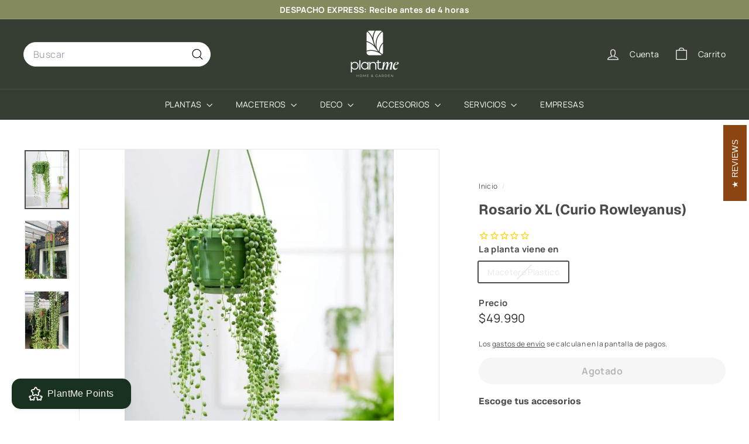

--- FILE ---
content_type: text/html; charset=utf-8
request_url: https://plantme.cl/products/rosario-xl-curio-rowleyanus
body_size: 48325
content:
<!doctype html>
<html class="no-js" lang="es" dir="ltr">
  <head>
    <meta charset="utf-8">
    <meta http-equiv="X-UA-Compatible" content="IE=edge,chrome=1">
    <meta name="viewport" content="width=device-width,initial-scale=1">
    <meta name="theme-color" content="#86895d">
    <link rel="canonical" href="https://plantme.cl/products/rosario-xl-curio-rowleyanus">
    <link rel="preconnect" href="https://fonts.shopifycdn.com" crossorigin>
    <link rel="dns-prefetch" href="https://ajax.googleapis.com">
    <link rel="dns-prefetch" href="https://maps.googleapis.com">
    <link rel="dns-prefetch" href="https://maps.gstatic.com"><link rel="shortcut icon" href="//plantme.cl/cdn/shop/files/iso_verde_32x32.png?v=1759832944" type="image/png">
<title>Rosario XL (Curio Rowleyanus) &ndash; PlantMe Chile</title>
<meta name="description" content="Rosario, la planta, mide 30 centímetros de alto aproximadamente, la altura final del macetero.  Foto referencial, las plantas varían en tamaño y cantidad de hojas.  Acerca de Rosario Esta linda planta de interior tiene una forma particular, con sus lindas hojas esféricas en forma de un rosario logrará sorprender en cua">
<meta property="og:site_name" content="PlantMe Chile">
<meta property="og:url" content="https://plantme.cl/products/rosario-xl-curio-rowleyanus">
<meta property="og:title" content="Rosario XL (Curio Rowleyanus)">
<meta property="og:type" content="product">
<meta property="og:description" content="Rosario, la planta, mide 30 centímetros de alto aproximadamente, la altura final del macetero.  Foto referencial, las plantas varían en tamaño y cantidad de hojas.  Acerca de Rosario Esta linda planta de interior tiene una forma particular, con sus lindas hojas esféricas en forma de un rosario logrará sorprender en cua"><meta property="og:image" content="http://plantme.cl/cdn/shop/files/planta-del-rosario-o-senecio-rowleyanus_f99279fa_1200x1200_4daf9753-deff-42ea-9dfe-52a709a192e1.jpg?v=1691682595">
  <meta property="og:image:secure_url" content="https://plantme.cl/cdn/shop/files/planta-del-rosario-o-senecio-rowleyanus_f99279fa_1200x1200_4daf9753-deff-42ea-9dfe-52a709a192e1.jpg?v=1691682595">
  <meta property="og:image:width" content="1065">
  <meta property="og:image:height" content="1420"><meta name="twitter:site" content="@">
<meta name="twitter:card" content="summary_large_image">
<meta name="twitter:title" content="Rosario XL (Curio Rowleyanus)">
<meta name="twitter:description" content="Rosario, la planta, mide 30 centímetros de alto aproximadamente, la altura final del macetero.  Foto referencial, las plantas varían en tamaño y cantidad de hojas.  Acerca de Rosario Esta linda planta de interior tiene una forma particular, con sus lindas hojas esféricas en forma de un rosario logrará sorprender en cua">

<style>
@font-face {
  font-family: "Manrope";
  src: url("https://cdn.shopify.com/s/files/1/0042/5374/5198/files/Manrope-VariableFont_wght.ttf?v=1758903672") format("truetype-variations");
  font-weight: 100 900; /* el rango de pesos que soporta */
  font-style: normal;
  font-display: swap;
}

@font-face {
  font-family: "Geist";
  src: url("https://cdn.shopify.com/s/files/1/0042/5374/5198/files/Geist-VariableFont_wght.ttf?v=1758903667") format("truetype-variations");
  font-weight: 100 900;
  font-style: normal;
  font-display: swap;
}

</style><style data-shopify>@font-face {
  font-family: Geist;
  font-weight: 700;
  font-style: normal;
  font-display: swap;
  src: url("//plantme.cl/cdn/fonts/geist/geist_n7.d1a55eaf394973a6f8fe773d87de2e2f51331d2a.woff2") format("woff2"),
       url("//plantme.cl/cdn/fonts/geist/geist_n7.69b158278bc5ac2dd4016704355834ad3509f9f6.woff") format("woff");
}

  @font-face {
  font-family: Manrope;
  font-weight: 400;
  font-style: normal;
  font-display: swap;
  src: url("//plantme.cl/cdn/fonts/manrope/manrope_n4.cd2363f838fb1ef03bdb07c829c7c992d417dd64.woff2") format("woff2"),
       url("//plantme.cl/cdn/fonts/manrope/manrope_n4.08b75e0e22a3f7267f64ccf115e9fb6d79fc1ce7.woff") format("woff");
}


  @font-face {
  font-family: Manrope;
  font-weight: 600;
  font-style: normal;
  font-display: swap;
  src: url("//plantme.cl/cdn/fonts/manrope/manrope_n6.5ea4cfb23f4dbdd23fdb46c1257564ad6abe70cf.woff2") format("woff2"),
       url("//plantme.cl/cdn/fonts/manrope/manrope_n6.c70fcd17c08beb02803eda70a4c8999d9081026b.woff") format("woff");
}

  
  
</style><link href="//plantme.cl/cdn/shop/t/72/assets/components.css?v=44765899751342172501764360429" rel="stylesheet" type="text/css" media="all" />

<style data-shopify>:root {
    --color-body: #ffffff;
    --color-body-alpha-005: rgba(255, 255, 255, 0.05);
    --color-body-dim: #f2f2f2;

    --color-border: #e9e9e9;

    --color-button-primary: #86895d;
    --color-button-primary-light: #9fa277;
    --color-button-primary-dim: #777a53;
    --color-button-primary-text: #ffffff;

    --color-cart-dot: #ffffff;
    --color-cart-dot-text: #363e33;

    --color-footer: #f9f9fb;
    --color-footer-border: #e8e8e1;
    --color-footer-text: #272831;

    --color-link: #4b4b4b;

    --color-modal-bg: rgba(255, 255, 255, 0.6);

    --color-nav: #363e33;
    --color-nav-search: #ffffff;
    --color-nav-text: #ffffff;

    --color-price: #272831;

    --color-sale-tag: #86895d;
    --color-sale-tag-text: #ffffff;

    --color-scheme-1-text: #2d3a28;
    --color-scheme-1-bg: #d9ceb8;
    --color-scheme-2-text: #ffffff;
    --color-scheme-2-bg: #86895d;
    --color-scheme-3-text: #2d3a28;
    --color-scheme-3-bg: #ffffff;

    --color-text-body: #4b4b4b;
    --color-text-body-alpha-005: rgba(75, 75, 75, 0.05);
    --color-text-body-alpha-008: rgba(75, 75, 75, 0.08);
    --color-text-savings: #86895d;

    --color-toolbar: #86895d;
    --color-toolbar-text: #ffffff;

    --url-ico-select: url(//plantme.cl/cdn/shop/t/72/assets/ico-select.svg);
    --url-swirl-svg: url(//plantme.cl/cdn/shop/t/72/assets/swirl.svg);

    --header-padding-bottom: 0;

    --page-top-padding: 35px;
    --page-narrow: 780px;
    --page-width-padding: 40px;
    --grid-gutter: 22px;
    --index-section-padding: 60px;
    --section-header-bottom: 40px;
    --collapsible-icon-width: 12px;

    --size-chart-margin: 30px 0;
    --size-chart-icon-margin: 5px;

    --newsletter-reminder-padding: 20px 30px 20px 25px;

    --text-frame-margin: 10px;

    /*Shop Pay Installments*/
    --color-body-text: #4b4b4b;
    --color-body: #ffffff;
    --color-bg: #ffffff;

    --type-header-primary: "Geist";
    --type-header-fallback: sans-serif;
    --type-header-size: 28px;
    --type-header-weight: 700;
    --type-header-line-height: 1.2;
    --type-header-spacing: 0.0em;

    
      --type-header-transform: none;
    

    --type-base-primary:"Manrope";
    --type-base-fallback:sans-serif;
    --type-base-size: 14px;
    --type-base-weight: 400;
    --type-base-spacing: 0.025em;
    --type-base-line-height: 1.5;

    --color-small-image-bg: #ffffff;
    --color-small-image-bg-dark: #f7f7f7;
    --color-large-image-bg: #ffffff;
    --color-large-image-bg-light: #ffffff;

    --icon-stroke-width: 3px;
    --icon-stroke-line-join: round;

    
      --button-radius: 50px;
      --button-padding: 11px 25px;
    

    
      --roundness: 20px;
    

    
      --grid-thickness: 0;
    

    --product-tile-margin: 10%;
    --collection-tile-margin: 20%;

    --swatch-size: 30px;

    
      --swatch-border-radius: 50%;
    
  }

  @media screen and (max-width: 768px) {
    :root {
      --page-top-padding: 15px;
      --page-narrow: 330px;
      --page-width-padding: 17px;
      --grid-gutter: 16px;
      --index-section-padding: 40px;
      --section-header-bottom: 25px;
      --collapsible-icon-width: 10px;
      --text-frame-margin: 7px;
      --type-base-size: 12px;

      
        --roundness: 15px;
        --button-padding: 9px 25px;
      
    }
  }</style><link href="//plantme.cl/cdn/shop/t/72/assets/overrides.css?v=22777653670148856341757332396" rel="stylesheet" type="text/css" media="all" />
<style data-shopify>:root {
        --product-grid-padding: 12px;
      }</style><script async crossorigin fetchpriority="high" src="/cdn/shopifycloud/importmap-polyfill/es-modules-shim.2.4.0.js"></script>
<script>
      document.documentElement.className = document.documentElement.className.replace('no-js', 'js');

      window.theme = window.theme || {};

      theme.settings = {
        themeName: 'Expanse',
        themeVersion: '7.0.0', // x-release-please-version
      };
    </script><script type="importmap">
{
  "imports": {
    "@archetype-themes/custom-elements/base-media": "//plantme.cl/cdn/shop/t/72/assets/base-media.js?v=180215418933095669231757332395",
    "@archetype-themes/custom-elements/disclosure": "//plantme.cl/cdn/shop/t/72/assets/disclosure.js?v=182459945533096787091757332396",
    "@archetype-themes/custom-elements/header-search": "//plantme.cl/cdn/shop/t/72/assets/header-search.js?v=14790263600647437351757332396",
    "@archetype-themes/custom-elements/product-recommendations": "//plantme.cl/cdn/shop/t/72/assets/product-recommendations.js?v=76410797257285949611757332397",
    "@archetype-themes/custom-elements/swatches": "//plantme.cl/cdn/shop/t/72/assets/swatches.js?v=115748111205220542111757332397",
    "@archetype-themes/custom-elements/theme-element": "//plantme.cl/cdn/shop/t/72/assets/theme-element.js?v=23783870107938227301757332398",
    "@archetype-themes/modules/cart-form": "//plantme.cl/cdn/shop/t/72/assets/cart-form.js?v=112467115607385685851757332396",
    "@archetype-themes/modules/clone-footer": "//plantme.cl/cdn/shop/t/72/assets/clone-footer.js?v=65189253863211222311757332396",
    "@archetype-themes/modules/collection-sidebar": "//plantme.cl/cdn/shop/t/72/assets/collection-sidebar.js?v=1325888889692973131757332396",
    "@archetype-themes/modules/drawers": "//plantme.cl/cdn/shop/t/72/assets/drawers.js?v=133655453772475736011757332396",
    "@archetype-themes/modules/modal": "//plantme.cl/cdn/shop/t/72/assets/modal.js?v=158707362359803246971757332396",
    "@archetype-themes/modules/nav-dropdown": "//plantme.cl/cdn/shop/t/72/assets/nav-dropdown.js?v=161891049847192907061757332396",
    "@archetype-themes/modules/photoswipe": "//plantme.cl/cdn/shop/t/72/assets/photoswipe.js?v=26893319410327140681757332397",
    "@archetype-themes/modules/slideshow": "//plantme.cl/cdn/shop/t/72/assets/slideshow.js?v=126977017077271715931757332397",
    "@archetype-themes/utils/a11y": "//plantme.cl/cdn/shop/t/72/assets/a11y.js?v=42141139595583154601757332395",
    "@archetype-themes/utils/ajax-renderer": "//plantme.cl/cdn/shop/t/72/assets/ajax-renderer.js?v=17957378971572593961757332395",
    "@archetype-themes/utils/currency": "//plantme.cl/cdn/shop/t/72/assets/currency.js?v=93335643952206747231757332396",
    "@archetype-themes/utils/events": "//plantme.cl/cdn/shop/t/72/assets/events.js?v=41484686344495800011757332396",
    "@archetype-themes/utils/product-loader": "//plantme.cl/cdn/shop/t/72/assets/product-loader.js?v=71947287259713254281757332397",
    "@archetype-themes/utils/resource-loader": "//plantme.cl/cdn/shop/t/72/assets/resource-loader.js?v=81301169148003274841757332397",
    "@archetype-themes/utils/storage": "//plantme.cl/cdn/shop/t/72/assets/storage.js?v=165714144265540632071757332397",
    "@archetype-themes/utils/theme-editor-event-handler-mixin": "//plantme.cl/cdn/shop/t/72/assets/theme-editor-event-handler-mixin.js?v=114462069356338668731757332398",
    "@archetype-themes/utils/utils": "//plantme.cl/cdn/shop/t/72/assets/utils.js?v=117964846174238173191757332398",
    "@archetype-themes/vendors/flickity": "//plantme.cl/cdn/shop/t/72/assets/flickity.js?v=180040601754775719741757332396",
    "@archetype-themes/vendors/flickity-fade": "//plantme.cl/cdn/shop/t/72/assets/flickity-fade.js?v=7618156608010510071757332396",
    "@archetype-themes/vendors/in-view": "//plantme.cl/cdn/shop/t/72/assets/in-view.js?v=158303221847540477331757332396",
    "@archetype-themes/vendors/photoswipe-ui-default.min": "//plantme.cl/cdn/shop/t/72/assets/photoswipe-ui-default.min.js?v=153569421128418950921757332397",
    "@archetype-themes/vendors/photoswipe.min": "//plantme.cl/cdn/shop/t/72/assets/photoswipe.min.js?v=159595140210348923361757332397",
    "components/add-to-cart": "//plantme.cl/cdn/shop/t/72/assets/add-to-cart.js?v=157761415605003885381757332395",
    "components/announcement-bar": "//plantme.cl/cdn/shop/t/72/assets/announcement-bar.js?v=121029201872210647121757332395",
    "components/block-buy-buttons": "//plantme.cl/cdn/shop/t/72/assets/block-buy-buttons.js?v=42336514310156007091760572490",
    "components/block-price": "//plantme.cl/cdn/shop/t/72/assets/block-price.js?v=174793000406617112591757332395",
    "components/block-variant-picker": "//plantme.cl/cdn/shop/t/72/assets/block-variant-picker.js?v=100675464509634971691757332396",
    "components/cart-note": "//plantme.cl/cdn/shop/t/72/assets/cart-note.js?v=56198602689862001351757332396",
    "components/close-cart": "//plantme.cl/cdn/shop/t/72/assets/close-cart.js?v=122851508247342011791757332396",
    "components/collapsible": "//plantme.cl/cdn/shop/t/72/assets/collapsible.js?v=177773173634684916621757332396",
    "components/collection-mobile-filters": "//plantme.cl/cdn/shop/t/72/assets/collection-mobile-filters.js?v=141085733159431533581757332396",
    "components/gift-card-recipient-form": "//plantme.cl/cdn/shop/t/72/assets/gift-card-recipient-form.js?v=25114532869471163621757332396",
    "components/header-cart-drawer": "//plantme.cl/cdn/shop/t/72/assets/header-cart-drawer.js?v=10438076937880405391757332396",
    "components/header-drawer": "//plantme.cl/cdn/shop/t/72/assets/header-drawer.js?v=12194218155632391321757332396",
    "components/header-mobile-nav": "//plantme.cl/cdn/shop/t/72/assets/header-mobile-nav.js?v=77324086688366174111757332396",
    "components/header-nav": "//plantme.cl/cdn/shop/t/72/assets/header-nav.js?v=134448756228213604281757332396",
    "components/item-grid": "//plantme.cl/cdn/shop/t/72/assets/item-grid.js?v=109905781791598941741757332396",
    "components/map": "//plantme.cl/cdn/shop/t/72/assets/map.js?v=113321260895345124881757332396",
    "components/model-media": "//plantme.cl/cdn/shop/t/72/assets/model-media.js?v=72293555598817173731757332396",
    "components/newsletter-reminder": "//plantme.cl/cdn/shop/t/72/assets/newsletter-reminder.js?v=35744343425145152751757332396",
    "components/parallax-image": "//plantme.cl/cdn/shop/t/72/assets/parallax-image.js?v=59188309605188605141757332397",
    "components/predictive-search": "//plantme.cl/cdn/shop/t/72/assets/predictive-search.js?v=165210660372665716981757332397",
    "components/price-range": "//plantme.cl/cdn/shop/t/72/assets/price-range.js?v=87243038936141742371757332397",
    "components/product-images": "//plantme.cl/cdn/shop/t/72/assets/product-images.js?v=101208797313625026491757332397",
    "components/product-inventory": "//plantme.cl/cdn/shop/t/72/assets/product-inventory.js?v=69607211263097186841757332397",
    "components/quantity-selector": "//plantme.cl/cdn/shop/t/72/assets/quantity-selector.js?v=29811676615099985201757332397",
    "components/quick-add": "//plantme.cl/cdn/shop/t/72/assets/quick-add.js?v=112070224713420499361757332397",
    "components/quick-shop": "//plantme.cl/cdn/shop/t/72/assets/quick-shop.js?v=169214600794817870211757332397",
    "components/rte": "//plantme.cl/cdn/shop/t/72/assets/rte.js?v=175428553801475883871757332397",
    "components/section-advanced-accordion": "//plantme.cl/cdn/shop/t/72/assets/section-advanced-accordion.js?v=172994900201510659141757332397",
    "components/section-age-verification-popup": "//plantme.cl/cdn/shop/t/72/assets/section-age-verification-popup.js?v=133696332194319723851757332397",
    "components/section-background-image-text": "//plantme.cl/cdn/shop/t/72/assets/section-background-image-text.js?v=21722524035606903071757332397",
    "components/section-collection-header": "//plantme.cl/cdn/shop/t/72/assets/section-collection-header.js?v=38468508189529151931757332397",
    "components/section-countdown": "//plantme.cl/cdn/shop/t/72/assets/section-countdown.js?v=75237863181774550081757332397",
    "components/section-footer": "//plantme.cl/cdn/shop/t/72/assets/section-footer.js?v=148713697742347807881757332397",
    "components/section-header": "//plantme.cl/cdn/shop/t/72/assets/section-header.js?v=146891184291599232001757332397",
    "components/section-hotspots": "//plantme.cl/cdn/shop/t/72/assets/section-hotspots.js?v=123038301200020945031757332397",
    "components/section-image-compare": "//plantme.cl/cdn/shop/t/72/assets/section-image-compare.js?v=84708806597935999591757332397",
    "components/section-main-addresses": "//plantme.cl/cdn/shop/t/72/assets/section-main-addresses.js?v=38269558316828166111757332397",
    "components/section-main-cart": "//plantme.cl/cdn/shop/t/72/assets/section-main-cart.js?v=104282612614769570861757332397",
    "components/section-main-login": "//plantme.cl/cdn/shop/t/72/assets/section-main-login.js?v=141583384861984065451757332397",
    "components/section-more-products-vendor": "//plantme.cl/cdn/shop/t/72/assets/section-more-products-vendor.js?v=139037179476081649891757332397",
    "components/section-newsletter-popup": "//plantme.cl/cdn/shop/t/72/assets/section-newsletter-popup.js?v=14748164573072822331757332397",
    "components/section-password-header": "//plantme.cl/cdn/shop/t/72/assets/section-password-header.js?v=180461259096248157561757332397",
    "components/section-recently-viewed": "//plantme.cl/cdn/shop/t/72/assets/section-recently-viewed.js?v=55908193119123770971757332397",
    "components/section-testimonials": "//plantme.cl/cdn/shop/t/72/assets/section-testimonials.js?v=1105492954700041671757332397",
    "components/store-availability": "//plantme.cl/cdn/shop/t/72/assets/store-availability.js?v=3599424513449990531757332397",
    "components/theme-editor": "//plantme.cl/cdn/shop/t/72/assets/theme-editor.js?v=7962243367912863361757332398",
    "components/toggle-cart": "//plantme.cl/cdn/shop/t/72/assets/toggle-cart.js?v=38431333347854231931757332398",
    "components/toggle-menu": "//plantme.cl/cdn/shop/t/72/assets/toggle-menu.js?v=184417730195572818991757332398",
    "components/toggle-search": "//plantme.cl/cdn/shop/t/72/assets/toggle-search.js?v=152152935064256525541757332398",
    "components/tool-tip": "//plantme.cl/cdn/shop/t/72/assets/tool-tip.js?v=111952048857288946281757332398",
    "components/tool-tip-trigger": "//plantme.cl/cdn/shop/t/72/assets/tool-tip-trigger.js?v=51579085798980736711757332398",
    "components/variant-sku": "//plantme.cl/cdn/shop/t/72/assets/variant-sku.js?v=181636493864733257641757332398",
    "components/video-media": "//plantme.cl/cdn/shop/t/72/assets/video-media.js?v=117747228584985477391757332398",
    "nouislider": "//plantme.cl/cdn/shop/t/72/assets/nouislider.js?v=100438778919154896961757332396"
  }
}
</script>
<script>
  if (!(HTMLScriptElement.supports && HTMLScriptElement.supports('importmap'))) {
    const el = document.createElement('script')
    el.async = true
    el.src = "//plantme.cl/cdn/shop/t/72/assets/es-module-shims.min.js?v=3197203922110785981757332396"
    document.head.appendChild(el)
  }
</script>

<script type="module" src="//plantme.cl/cdn/shop/t/72/assets/is-land.min.js?v=92343381495565747271757332396"></script>



<script type="module">
  try {
    const importMap = document.querySelector('script[type="importmap"]')
    const importMapJson = JSON.parse(importMap.textContent)
    const importMapModules = Object.values(importMapJson.imports)
    for (let i = 0; i < importMapModules.length; i++) {
      const link = document.createElement('link')
      link.rel = 'modulepreload'
      link.href = importMapModules[i]
      document.head.appendChild(link)
    }
  } catch (e) {
    console.error(e)
  }
</script>

<script src="https://ajax.googleapis.com/ajax/libs/jquery/1.12.4/jquery.min.js"></script>
    <link href="//plantme.cl/cdn/shop/t/72/assets/fancybox.css?v=19278034316635137701759951606" rel="stylesheet" type="text/css" media="all" />
      <script src="//plantme.cl/cdn/shop/t/72/assets/fancybox.js?v=10391612559617436071759951580"></script>
<link href="https://cdn.jsdelivr.net/npm/swiffy-slider@1.6.0/dist/css/swiffy-slider.min.css" rel="stylesheet" crossorigin="anonymous">
<script src="https://cdn.jsdelivr.net/npm/swiffy-slider@1.6.0/dist/js/swiffy-slider.min.js" crossorigin="anonymous" defer></script>
    <script>window.performance && window.performance.mark && window.performance.mark('shopify.content_for_header.start');</script><meta name="google-site-verification" content="BxUCrqozln0ZBxpCejXitR7LB29aLkhYsVlUDPWL-pY">
<meta name="facebook-domain-verification" content="21s5owueoikana95m1pzu3j6dsf0hp">
<meta name="facebook-domain-verification" content="nmj194kl9s1v9fiuk9dzfiwkoue4n3">
<meta id="shopify-digital-wallet" name="shopify-digital-wallet" content="/4253745198/digital_wallets/dialog">
<meta name="shopify-checkout-api-token" content="4e7a67daa7e79ce71892c79ea45a854d">
<meta id="in-context-paypal-metadata" data-shop-id="4253745198" data-venmo-supported="false" data-environment="production" data-locale="es_ES" data-paypal-v4="true" data-currency="CLP">
<link rel="alternate" type="application/json+oembed" href="https://plantme.cl/products/rosario-xl-curio-rowleyanus.oembed">
<script async="async" src="/checkouts/internal/preloads.js?locale=es-CL"></script>
<script id="shopify-features" type="application/json">{"accessToken":"4e7a67daa7e79ce71892c79ea45a854d","betas":["rich-media-storefront-analytics"],"domain":"plantme.cl","predictiveSearch":true,"shopId":4253745198,"locale":"es"}</script>
<script>var Shopify = Shopify || {};
Shopify.shop = "plantme-chile.myshopify.com";
Shopify.locale = "es";
Shopify.currency = {"active":"CLP","rate":"1.0"};
Shopify.country = "CL";
Shopify.theme = {"name":"Expanse","id":154396688626,"schema_name":"Expanse","schema_version":"7.0.0","theme_store_id":902,"role":"main"};
Shopify.theme.handle = "null";
Shopify.theme.style = {"id":null,"handle":null};
Shopify.cdnHost = "plantme.cl/cdn";
Shopify.routes = Shopify.routes || {};
Shopify.routes.root = "/";</script>
<script type="module">!function(o){(o.Shopify=o.Shopify||{}).modules=!0}(window);</script>
<script>!function(o){function n(){var o=[];function n(){o.push(Array.prototype.slice.apply(arguments))}return n.q=o,n}var t=o.Shopify=o.Shopify||{};t.loadFeatures=n(),t.autoloadFeatures=n()}(window);</script>
<script id="shop-js-analytics" type="application/json">{"pageType":"product"}</script>
<script defer="defer" async type="module" src="//plantme.cl/cdn/shopifycloud/shop-js/modules/v2/client.init-shop-cart-sync_2Gr3Q33f.es.esm.js"></script>
<script defer="defer" async type="module" src="//plantme.cl/cdn/shopifycloud/shop-js/modules/v2/chunk.common_noJfOIa7.esm.js"></script>
<script defer="defer" async type="module" src="//plantme.cl/cdn/shopifycloud/shop-js/modules/v2/chunk.modal_Deo2FJQo.esm.js"></script>
<script type="module">
  await import("//plantme.cl/cdn/shopifycloud/shop-js/modules/v2/client.init-shop-cart-sync_2Gr3Q33f.es.esm.js");
await import("//plantme.cl/cdn/shopifycloud/shop-js/modules/v2/chunk.common_noJfOIa7.esm.js");
await import("//plantme.cl/cdn/shopifycloud/shop-js/modules/v2/chunk.modal_Deo2FJQo.esm.js");

  window.Shopify.SignInWithShop?.initShopCartSync?.({"fedCMEnabled":true,"windoidEnabled":true});

</script>
<script>(function() {
  var isLoaded = false;
  function asyncLoad() {
    if (isLoaded) return;
    isLoaded = true;
    var urls = ["https:\/\/cdn1.stamped.io\/files\/widget.min.js?shop=plantme-chile.myshopify.com","https:\/\/ext.spinwheelapp.com\/external\/v1\/7a072309a3f1213b\/spps.js?shop=plantme-chile.myshopify.com","https:\/\/sp-seller.webkul.com\/js\/seller_profile_tag.js?shop=plantme-chile.myshopify.com","\/\/cdn.shopify.com\/proxy\/080034343f50e46df8ee018aa252a885370945b487224c8a540b333f4d6f1e3f\/d1639lhkj5l89m.cloudfront.net\/js\/storefront\/uppromote.js?shop=plantme-chile.myshopify.com\u0026sp-cache-control=cHVibGljLCBtYXgtYWdlPTkwMA"];
    for (var i = 0; i < urls.length; i++) {
      var s = document.createElement('script');
      s.type = 'text/javascript';
      s.async = true;
      s.src = urls[i];
      var x = document.getElementsByTagName('script')[0];
      x.parentNode.insertBefore(s, x);
    }
  };
  if(window.attachEvent) {
    window.attachEvent('onload', asyncLoad);
  } else {
    window.addEventListener('load', asyncLoad, false);
  }
})();</script>
<script id="__st">var __st={"a":4253745198,"offset":-10800,"reqid":"7395ddf9-0c21-4c94-8da8-9eba5d3d82ea-1769106410","pageurl":"plantme.cl\/products\/rosario-xl-curio-rowleyanus","u":"da8bde4e7dff","p":"product","rtyp":"product","rid":7932529803506};</script>
<script>window.ShopifyPaypalV4VisibilityTracking = true;</script>
<script id="captcha-bootstrap">!function(){'use strict';const t='contact',e='account',n='new_comment',o=[[t,t],['blogs',n],['comments',n],[t,'customer']],c=[[e,'customer_login'],[e,'guest_login'],[e,'recover_customer_password'],[e,'create_customer']],r=t=>t.map((([t,e])=>`form[action*='/${t}']:not([data-nocaptcha='true']) input[name='form_type'][value='${e}']`)).join(','),a=t=>()=>t?[...document.querySelectorAll(t)].map((t=>t.form)):[];function s(){const t=[...o],e=r(t);return a(e)}const i='password',u='form_key',d=['recaptcha-v3-token','g-recaptcha-response','h-captcha-response',i],f=()=>{try{return window.sessionStorage}catch{return}},m='__shopify_v',_=t=>t.elements[u];function p(t,e,n=!1){try{const o=window.sessionStorage,c=JSON.parse(o.getItem(e)),{data:r}=function(t){const{data:e,action:n}=t;return t[m]||n?{data:e,action:n}:{data:t,action:n}}(c);for(const[e,n]of Object.entries(r))t.elements[e]&&(t.elements[e].value=n);n&&o.removeItem(e)}catch(o){console.error('form repopulation failed',{error:o})}}const l='form_type',E='cptcha';function T(t){t.dataset[E]=!0}const w=window,h=w.document,L='Shopify',v='ce_forms',y='captcha';let A=!1;((t,e)=>{const n=(g='f06e6c50-85a8-45c8-87d0-21a2b65856fe',I='https://cdn.shopify.com/shopifycloud/storefront-forms-hcaptcha/ce_storefront_forms_captcha_hcaptcha.v1.5.2.iife.js',D={infoText:'Protegido por hCaptcha',privacyText:'Privacidad',termsText:'Términos'},(t,e,n)=>{const o=w[L][v],c=o.bindForm;if(c)return c(t,g,e,D).then(n);var r;o.q.push([[t,g,e,D],n]),r=I,A||(h.body.append(Object.assign(h.createElement('script'),{id:'captcha-provider',async:!0,src:r})),A=!0)});var g,I,D;w[L]=w[L]||{},w[L][v]=w[L][v]||{},w[L][v].q=[],w[L][y]=w[L][y]||{},w[L][y].protect=function(t,e){n(t,void 0,e),T(t)},Object.freeze(w[L][y]),function(t,e,n,w,h,L){const[v,y,A,g]=function(t,e,n){const i=e?o:[],u=t?c:[],d=[...i,...u],f=r(d),m=r(i),_=r(d.filter((([t,e])=>n.includes(e))));return[a(f),a(m),a(_),s()]}(w,h,L),I=t=>{const e=t.target;return e instanceof HTMLFormElement?e:e&&e.form},D=t=>v().includes(t);t.addEventListener('submit',(t=>{const e=I(t);if(!e)return;const n=D(e)&&!e.dataset.hcaptchaBound&&!e.dataset.recaptchaBound,o=_(e),c=g().includes(e)&&(!o||!o.value);(n||c)&&t.preventDefault(),c&&!n&&(function(t){try{if(!f())return;!function(t){const e=f();if(!e)return;const n=_(t);if(!n)return;const o=n.value;o&&e.removeItem(o)}(t);const e=Array.from(Array(32),(()=>Math.random().toString(36)[2])).join('');!function(t,e){_(t)||t.append(Object.assign(document.createElement('input'),{type:'hidden',name:u})),t.elements[u].value=e}(t,e),function(t,e){const n=f();if(!n)return;const o=[...t.querySelectorAll(`input[type='${i}']`)].map((({name:t})=>t)),c=[...d,...o],r={};for(const[a,s]of new FormData(t).entries())c.includes(a)||(r[a]=s);n.setItem(e,JSON.stringify({[m]:1,action:t.action,data:r}))}(t,e)}catch(e){console.error('failed to persist form',e)}}(e),e.submit())}));const S=(t,e)=>{t&&!t.dataset[E]&&(n(t,e.some((e=>e===t))),T(t))};for(const o of['focusin','change'])t.addEventListener(o,(t=>{const e=I(t);D(e)&&S(e,y())}));const B=e.get('form_key'),M=e.get(l),P=B&&M;t.addEventListener('DOMContentLoaded',(()=>{const t=y();if(P)for(const e of t)e.elements[l].value===M&&p(e,B);[...new Set([...A(),...v().filter((t=>'true'===t.dataset.shopifyCaptcha))])].forEach((e=>S(e,t)))}))}(h,new URLSearchParams(w.location.search),n,t,e,['guest_login'])})(!0,!1)}();</script>
<script integrity="sha256-4kQ18oKyAcykRKYeNunJcIwy7WH5gtpwJnB7kiuLZ1E=" data-source-attribution="shopify.loadfeatures" defer="defer" src="//plantme.cl/cdn/shopifycloud/storefront/assets/storefront/load_feature-a0a9edcb.js" crossorigin="anonymous"></script>
<script data-source-attribution="shopify.dynamic_checkout.dynamic.init">var Shopify=Shopify||{};Shopify.PaymentButton=Shopify.PaymentButton||{isStorefrontPortableWallets:!0,init:function(){window.Shopify.PaymentButton.init=function(){};var t=document.createElement("script");t.src="https://plantme.cl/cdn/shopifycloud/portable-wallets/latest/portable-wallets.es.js",t.type="module",document.head.appendChild(t)}};
</script>
<script data-source-attribution="shopify.dynamic_checkout.buyer_consent">
  function portableWalletsHideBuyerConsent(e){var t=document.getElementById("shopify-buyer-consent"),n=document.getElementById("shopify-subscription-policy-button");t&&n&&(t.classList.add("hidden"),t.setAttribute("aria-hidden","true"),n.removeEventListener("click",e))}function portableWalletsShowBuyerConsent(e){var t=document.getElementById("shopify-buyer-consent"),n=document.getElementById("shopify-subscription-policy-button");t&&n&&(t.classList.remove("hidden"),t.removeAttribute("aria-hidden"),n.addEventListener("click",e))}window.Shopify?.PaymentButton&&(window.Shopify.PaymentButton.hideBuyerConsent=portableWalletsHideBuyerConsent,window.Shopify.PaymentButton.showBuyerConsent=portableWalletsShowBuyerConsent);
</script>
<script data-source-attribution="shopify.dynamic_checkout.cart.bootstrap">document.addEventListener("DOMContentLoaded",(function(){function t(){return document.querySelector("shopify-accelerated-checkout-cart, shopify-accelerated-checkout")}if(t())Shopify.PaymentButton.init();else{new MutationObserver((function(e,n){t()&&(Shopify.PaymentButton.init(),n.disconnect())})).observe(document.body,{childList:!0,subtree:!0})}}));
</script>
<link id="shopify-accelerated-checkout-styles" rel="stylesheet" media="screen" href="https://plantme.cl/cdn/shopifycloud/portable-wallets/latest/accelerated-checkout-backwards-compat.css" crossorigin="anonymous">
<style id="shopify-accelerated-checkout-cart">
        #shopify-buyer-consent {
  margin-top: 1em;
  display: inline-block;
  width: 100%;
}

#shopify-buyer-consent.hidden {
  display: none;
}

#shopify-subscription-policy-button {
  background: none;
  border: none;
  padding: 0;
  text-decoration: underline;
  font-size: inherit;
  cursor: pointer;
}

#shopify-subscription-policy-button::before {
  box-shadow: none;
}

      </style>

<script>window.performance && window.performance.mark && window.performance.mark('shopify.content_for_header.end');</script>

    <script src="//plantme.cl/cdn/shop/t/72/assets/theme.js?v=113616480651186619411757332398" defer="defer"></script>
  <!-- BEGIN app block: shopify://apps/klaviyo-email-marketing-sms/blocks/klaviyo-onsite-embed/2632fe16-c075-4321-a88b-50b567f42507 -->












  <script async src="https://static.klaviyo.com/onsite/js/V5y7ww/klaviyo.js?company_id=V5y7ww"></script>
  <script>!function(){if(!window.klaviyo){window._klOnsite=window._klOnsite||[];try{window.klaviyo=new Proxy({},{get:function(n,i){return"push"===i?function(){var n;(n=window._klOnsite).push.apply(n,arguments)}:function(){for(var n=arguments.length,o=new Array(n),w=0;w<n;w++)o[w]=arguments[w];var t="function"==typeof o[o.length-1]?o.pop():void 0,e=new Promise((function(n){window._klOnsite.push([i].concat(o,[function(i){t&&t(i),n(i)}]))}));return e}}})}catch(n){window.klaviyo=window.klaviyo||[],window.klaviyo.push=function(){var n;(n=window._klOnsite).push.apply(n,arguments)}}}}();</script>

  
    <script id="viewed_product">
      if (item == null) {
        var _learnq = _learnq || [];

        var MetafieldReviews = null
        var MetafieldYotpoRating = null
        var MetafieldYotpoCount = null
        var MetafieldLooxRating = null
        var MetafieldLooxCount = null
        var okendoProduct = null
        var okendoProductReviewCount = null
        var okendoProductReviewAverageValue = null
        try {
          // The following fields are used for Customer Hub recently viewed in order to add reviews.
          // This information is not part of __kla_viewed. Instead, it is part of __kla_viewed_reviewed_items
          MetafieldReviews = {"rating_count":0};
          MetafieldYotpoRating = null
          MetafieldYotpoCount = null
          MetafieldLooxRating = null
          MetafieldLooxCount = null

          okendoProduct = null
          // If the okendo metafield is not legacy, it will error, which then requires the new json formatted data
          if (okendoProduct && 'error' in okendoProduct) {
            okendoProduct = null
          }
          okendoProductReviewCount = okendoProduct ? okendoProduct.reviewCount : null
          okendoProductReviewAverageValue = okendoProduct ? okendoProduct.reviewAverageValue : null
        } catch (error) {
          console.error('Error in Klaviyo onsite reviews tracking:', error);
        }

        var item = {
          Name: "Rosario XL (Curio Rowleyanus)",
          ProductID: 7932529803506,
          Categories: ["Colgantes","Plantas","Plantas de Interior","Plantas Grandes","Plantas Interior Grandes","Plantas Interior Medianas","Productos sin Descuento","Todos"],
          ImageURL: "https://plantme.cl/cdn/shop/files/planta-del-rosario-o-senecio-rowleyanus_f99279fa_1200x1200_4daf9753-deff-42ea-9dfe-52a709a192e1_grande.jpg?v=1691682595",
          URL: "https://plantme.cl/products/rosario-xl-curio-rowleyanus",
          Brand: "PlantMe Chile",
          Price: "$49.990",
          Value: "49,990",
          CompareAtPrice: "$0"
        };
        _learnq.push(['track', 'Viewed Product', item]);
        _learnq.push(['trackViewedItem', {
          Title: item.Name,
          ItemId: item.ProductID,
          Categories: item.Categories,
          ImageUrl: item.ImageURL,
          Url: item.URL,
          Metadata: {
            Brand: item.Brand,
            Price: item.Price,
            Value: item.Value,
            CompareAtPrice: item.CompareAtPrice
          },
          metafields:{
            reviews: MetafieldReviews,
            yotpo:{
              rating: MetafieldYotpoRating,
              count: MetafieldYotpoCount,
            },
            loox:{
              rating: MetafieldLooxRating,
              count: MetafieldLooxCount,
            },
            okendo: {
              rating: okendoProductReviewAverageValue,
              count: okendoProductReviewCount,
            }
          }
        }]);
      }
    </script>
  




  <script>
    window.klaviyoReviewsProductDesignMode = false
  </script>







<!-- END app block --><!-- BEGIN app block: shopify://apps/timesact-pre-order/blocks/app-embed/bf6c109b-79b5-457c-8752-0e5e9e9676e7 -->
<!-- END app block --><!-- BEGIN app block: shopify://apps/frequently-bought/blocks/app-embed-block/b1a8cbea-c844-4842-9529-7c62dbab1b1f --><script>
    window.codeblackbelt = window.codeblackbelt || {};
    window.codeblackbelt.shop = window.codeblackbelt.shop || 'plantme-chile.myshopify.com';
    
        window.codeblackbelt.productId = 7932529803506;</script><script src="//cdn.codeblackbelt.com/widgets/frequently-bought-together/main.min.js?version=2026012215-0300" async></script>
 <!-- END app block --><script src="https://cdn.shopify.com/extensions/3ee93129-d11c-4adb-8a29-0c9bec8a2202/preorder-notify-me-timesact-17/assets/timesact.js" type="text/javascript" defer="defer"></script>
<link href="https://cdn.shopify.com/extensions/3ee93129-d11c-4adb-8a29-0c9bec8a2202/preorder-notify-me-timesact-17/assets/timesact.css" rel="stylesheet" type="text/css" media="all">
<script src="https://cdn.shopify.com/extensions/019bd6d0-6749-7730-bdd1-b0f5f9d8c12c/frequently-bought-together-48/assets/enable-app-message.js" type="text/javascript" defer="defer"></script>
<link href="https://cdn.shopify.com/extensions/019bd6d0-6749-7730-bdd1-b0f5f9d8c12c/frequently-bought-together-48/assets/enable-app-message.css" rel="stylesheet" type="text/css" media="all">
<link href="https://monorail-edge.shopifysvc.com" rel="dns-prefetch">
<script>(function(){if ("sendBeacon" in navigator && "performance" in window) {try {var session_token_from_headers = performance.getEntriesByType('navigation')[0].serverTiming.find(x => x.name == '_s').description;} catch {var session_token_from_headers = undefined;}var session_cookie_matches = document.cookie.match(/_shopify_s=([^;]*)/);var session_token_from_cookie = session_cookie_matches && session_cookie_matches.length === 2 ? session_cookie_matches[1] : "";var session_token = session_token_from_headers || session_token_from_cookie || "";function handle_abandonment_event(e) {var entries = performance.getEntries().filter(function(entry) {return /monorail-edge.shopifysvc.com/.test(entry.name);});if (!window.abandonment_tracked && entries.length === 0) {window.abandonment_tracked = true;var currentMs = Date.now();var navigation_start = performance.timing.navigationStart;var payload = {shop_id: 4253745198,url: window.location.href,navigation_start,duration: currentMs - navigation_start,session_token,page_type: "product"};window.navigator.sendBeacon("https://monorail-edge.shopifysvc.com/v1/produce", JSON.stringify({schema_id: "online_store_buyer_site_abandonment/1.1",payload: payload,metadata: {event_created_at_ms: currentMs,event_sent_at_ms: currentMs}}));}}window.addEventListener('pagehide', handle_abandonment_event);}}());</script>
<script id="web-pixels-manager-setup">(function e(e,d,r,n,o){if(void 0===o&&(o={}),!Boolean(null===(a=null===(i=window.Shopify)||void 0===i?void 0:i.analytics)||void 0===a?void 0:a.replayQueue)){var i,a;window.Shopify=window.Shopify||{};var t=window.Shopify;t.analytics=t.analytics||{};var s=t.analytics;s.replayQueue=[],s.publish=function(e,d,r){return s.replayQueue.push([e,d,r]),!0};try{self.performance.mark("wpm:start")}catch(e){}var l=function(){var e={modern:/Edge?\/(1{2}[4-9]|1[2-9]\d|[2-9]\d{2}|\d{4,})\.\d+(\.\d+|)|Firefox\/(1{2}[4-9]|1[2-9]\d|[2-9]\d{2}|\d{4,})\.\d+(\.\d+|)|Chrom(ium|e)\/(9{2}|\d{3,})\.\d+(\.\d+|)|(Maci|X1{2}).+ Version\/(15\.\d+|(1[6-9]|[2-9]\d|\d{3,})\.\d+)([,.]\d+|)( \(\w+\)|)( Mobile\/\w+|) Safari\/|Chrome.+OPR\/(9{2}|\d{3,})\.\d+\.\d+|(CPU[ +]OS|iPhone[ +]OS|CPU[ +]iPhone|CPU IPhone OS|CPU iPad OS)[ +]+(15[._]\d+|(1[6-9]|[2-9]\d|\d{3,})[._]\d+)([._]\d+|)|Android:?[ /-](13[3-9]|1[4-9]\d|[2-9]\d{2}|\d{4,})(\.\d+|)(\.\d+|)|Android.+Firefox\/(13[5-9]|1[4-9]\d|[2-9]\d{2}|\d{4,})\.\d+(\.\d+|)|Android.+Chrom(ium|e)\/(13[3-9]|1[4-9]\d|[2-9]\d{2}|\d{4,})\.\d+(\.\d+|)|SamsungBrowser\/([2-9]\d|\d{3,})\.\d+/,legacy:/Edge?\/(1[6-9]|[2-9]\d|\d{3,})\.\d+(\.\d+|)|Firefox\/(5[4-9]|[6-9]\d|\d{3,})\.\d+(\.\d+|)|Chrom(ium|e)\/(5[1-9]|[6-9]\d|\d{3,})\.\d+(\.\d+|)([\d.]+$|.*Safari\/(?![\d.]+ Edge\/[\d.]+$))|(Maci|X1{2}).+ Version\/(10\.\d+|(1[1-9]|[2-9]\d|\d{3,})\.\d+)([,.]\d+|)( \(\w+\)|)( Mobile\/\w+|) Safari\/|Chrome.+OPR\/(3[89]|[4-9]\d|\d{3,})\.\d+\.\d+|(CPU[ +]OS|iPhone[ +]OS|CPU[ +]iPhone|CPU IPhone OS|CPU iPad OS)[ +]+(10[._]\d+|(1[1-9]|[2-9]\d|\d{3,})[._]\d+)([._]\d+|)|Android:?[ /-](13[3-9]|1[4-9]\d|[2-9]\d{2}|\d{4,})(\.\d+|)(\.\d+|)|Mobile Safari.+OPR\/([89]\d|\d{3,})\.\d+\.\d+|Android.+Firefox\/(13[5-9]|1[4-9]\d|[2-9]\d{2}|\d{4,})\.\d+(\.\d+|)|Android.+Chrom(ium|e)\/(13[3-9]|1[4-9]\d|[2-9]\d{2}|\d{4,})\.\d+(\.\d+|)|Android.+(UC? ?Browser|UCWEB|U3)[ /]?(15\.([5-9]|\d{2,})|(1[6-9]|[2-9]\d|\d{3,})\.\d+)\.\d+|SamsungBrowser\/(5\.\d+|([6-9]|\d{2,})\.\d+)|Android.+MQ{2}Browser\/(14(\.(9|\d{2,})|)|(1[5-9]|[2-9]\d|\d{3,})(\.\d+|))(\.\d+|)|K[Aa][Ii]OS\/(3\.\d+|([4-9]|\d{2,})\.\d+)(\.\d+|)/},d=e.modern,r=e.legacy,n=navigator.userAgent;return n.match(d)?"modern":n.match(r)?"legacy":"unknown"}(),u="modern"===l?"modern":"legacy",c=(null!=n?n:{modern:"",legacy:""})[u],f=function(e){return[e.baseUrl,"/wpm","/b",e.hashVersion,"modern"===e.buildTarget?"m":"l",".js"].join("")}({baseUrl:d,hashVersion:r,buildTarget:u}),m=function(e){var d=e.version,r=e.bundleTarget,n=e.surface,o=e.pageUrl,i=e.monorailEndpoint;return{emit:function(e){var a=e.status,t=e.errorMsg,s=(new Date).getTime(),l=JSON.stringify({metadata:{event_sent_at_ms:s},events:[{schema_id:"web_pixels_manager_load/3.1",payload:{version:d,bundle_target:r,page_url:o,status:a,surface:n,error_msg:t},metadata:{event_created_at_ms:s}}]});if(!i)return console&&console.warn&&console.warn("[Web Pixels Manager] No Monorail endpoint provided, skipping logging."),!1;try{return self.navigator.sendBeacon.bind(self.navigator)(i,l)}catch(e){}var u=new XMLHttpRequest;try{return u.open("POST",i,!0),u.setRequestHeader("Content-Type","text/plain"),u.send(l),!0}catch(e){return console&&console.warn&&console.warn("[Web Pixels Manager] Got an unhandled error while logging to Monorail."),!1}}}}({version:r,bundleTarget:l,surface:e.surface,pageUrl:self.location.href,monorailEndpoint:e.monorailEndpoint});try{o.browserTarget=l,function(e){var d=e.src,r=e.async,n=void 0===r||r,o=e.onload,i=e.onerror,a=e.sri,t=e.scriptDataAttributes,s=void 0===t?{}:t,l=document.createElement("script"),u=document.querySelector("head"),c=document.querySelector("body");if(l.async=n,l.src=d,a&&(l.integrity=a,l.crossOrigin="anonymous"),s)for(var f in s)if(Object.prototype.hasOwnProperty.call(s,f))try{l.dataset[f]=s[f]}catch(e){}if(o&&l.addEventListener("load",o),i&&l.addEventListener("error",i),u)u.appendChild(l);else{if(!c)throw new Error("Did not find a head or body element to append the script");c.appendChild(l)}}({src:f,async:!0,onload:function(){if(!function(){var e,d;return Boolean(null===(d=null===(e=window.Shopify)||void 0===e?void 0:e.analytics)||void 0===d?void 0:d.initialized)}()){var d=window.webPixelsManager.init(e)||void 0;if(d){var r=window.Shopify.analytics;r.replayQueue.forEach((function(e){var r=e[0],n=e[1],o=e[2];d.publishCustomEvent(r,n,o)})),r.replayQueue=[],r.publish=d.publishCustomEvent,r.visitor=d.visitor,r.initialized=!0}}},onerror:function(){return m.emit({status:"failed",errorMsg:"".concat(f," has failed to load")})},sri:function(e){var d=/^sha384-[A-Za-z0-9+/=]+$/;return"string"==typeof e&&d.test(e)}(c)?c:"",scriptDataAttributes:o}),m.emit({status:"loading"})}catch(e){m.emit({status:"failed",errorMsg:(null==e?void 0:e.message)||"Unknown error"})}}})({shopId: 4253745198,storefrontBaseUrl: "https://plantme.cl",extensionsBaseUrl: "https://extensions.shopifycdn.com/cdn/shopifycloud/web-pixels-manager",monorailEndpoint: "https://monorail-edge.shopifysvc.com/unstable/produce_batch",surface: "storefront-renderer",enabledBetaFlags: ["2dca8a86"],webPixelsConfigList: [{"id":"1863155954","configuration":"{\"accountID\":\"V5y7ww\",\"webPixelConfig\":\"eyJlbmFibGVBZGRlZFRvQ2FydEV2ZW50cyI6IHRydWV9\"}","eventPayloadVersion":"v1","runtimeContext":"STRICT","scriptVersion":"524f6c1ee37bacdca7657a665bdca589","type":"APP","apiClientId":123074,"privacyPurposes":["ANALYTICS","MARKETING"],"dataSharingAdjustments":{"protectedCustomerApprovalScopes":["read_customer_address","read_customer_email","read_customer_name","read_customer_personal_data","read_customer_phone"]}},{"id":"1782677746","configuration":"{\"shopId\":\"117210\",\"env\":\"production\",\"metaData\":\"[]\"}","eventPayloadVersion":"v1","runtimeContext":"STRICT","scriptVersion":"b5f36dde5f056353eb93a774a57c735e","type":"APP","apiClientId":2773553,"privacyPurposes":[],"dataSharingAdjustments":{"protectedCustomerApprovalScopes":["read_customer_address","read_customer_email","read_customer_name","read_customer_personal_data","read_customer_phone"]}},{"id":"1782644978","configuration":"{\"accountID\":\"4253745198\"}","eventPayloadVersion":"v1","runtimeContext":"STRICT","scriptVersion":"19f3dd9843a7c108f5b7db6625568262","type":"APP","apiClientId":4646003,"privacyPurposes":[],"dataSharingAdjustments":{"protectedCustomerApprovalScopes":["read_customer_email","read_customer_name","read_customer_personal_data","read_customer_phone"]}},{"id":"1062568178","configuration":"{\"shopUrl\":\"plantme-chile.myshopify.com\"}","eventPayloadVersion":"v1","runtimeContext":"STRICT","scriptVersion":"c581e5437ee132f6ac1ad175a6693233","type":"APP","apiClientId":109149454337,"privacyPurposes":["ANALYTICS","MARKETING","SALE_OF_DATA"],"dataSharingAdjustments":{"protectedCustomerApprovalScopes":["read_customer_personal_data"]}},{"id":"990118130","configuration":"{\"webPixelName\":\"Judge.me\"}","eventPayloadVersion":"v1","runtimeContext":"STRICT","scriptVersion":"34ad157958823915625854214640f0bf","type":"APP","apiClientId":683015,"privacyPurposes":["ANALYTICS"],"dataSharingAdjustments":{"protectedCustomerApprovalScopes":["read_customer_email","read_customer_name","read_customer_personal_data","read_customer_phone"]}},{"id":"560496882","configuration":"{\"config\":\"{\\\"google_tag_ids\\\":[\\\"G-X25J6MF4CM\\\",\\\"GT-NNVB35V\\\"],\\\"target_country\\\":\\\"CL\\\",\\\"gtag_events\\\":[{\\\"type\\\":\\\"search\\\",\\\"action_label\\\":\\\"G-X25J6MF4CM\\\"},{\\\"type\\\":\\\"begin_checkout\\\",\\\"action_label\\\":\\\"G-X25J6MF4CM\\\"},{\\\"type\\\":\\\"view_item\\\",\\\"action_label\\\":[\\\"G-X25J6MF4CM\\\",\\\"MC-L06PPV91Q4\\\"]},{\\\"type\\\":\\\"purchase\\\",\\\"action_label\\\":[\\\"G-X25J6MF4CM\\\",\\\"MC-L06PPV91Q4\\\"]},{\\\"type\\\":\\\"page_view\\\",\\\"action_label\\\":[\\\"G-X25J6MF4CM\\\",\\\"MC-L06PPV91Q4\\\"]},{\\\"type\\\":\\\"add_payment_info\\\",\\\"action_label\\\":\\\"G-X25J6MF4CM\\\"},{\\\"type\\\":\\\"add_to_cart\\\",\\\"action_label\\\":\\\"G-X25J6MF4CM\\\"}],\\\"enable_monitoring_mode\\\":false}\"}","eventPayloadVersion":"v1","runtimeContext":"OPEN","scriptVersion":"b2a88bafab3e21179ed38636efcd8a93","type":"APP","apiClientId":1780363,"privacyPurposes":[],"dataSharingAdjustments":{"protectedCustomerApprovalScopes":["read_customer_address","read_customer_email","read_customer_name","read_customer_personal_data","read_customer_phone"]}},{"id":"225149170","configuration":"{\"pixel_id\":\"627027021185892\",\"pixel_type\":\"facebook_pixel\",\"metaapp_system_user_token\":\"-\"}","eventPayloadVersion":"v1","runtimeContext":"OPEN","scriptVersion":"ca16bc87fe92b6042fbaa3acc2fbdaa6","type":"APP","apiClientId":2329312,"privacyPurposes":["ANALYTICS","MARKETING","SALE_OF_DATA"],"dataSharingAdjustments":{"protectedCustomerApprovalScopes":["read_customer_address","read_customer_email","read_customer_name","read_customer_personal_data","read_customer_phone"]}},{"id":"87261426","configuration":"{\"tagID\":\"2613493012156\"}","eventPayloadVersion":"v1","runtimeContext":"STRICT","scriptVersion":"18031546ee651571ed29edbe71a3550b","type":"APP","apiClientId":3009811,"privacyPurposes":["ANALYTICS","MARKETING","SALE_OF_DATA"],"dataSharingAdjustments":{"protectedCustomerApprovalScopes":["read_customer_address","read_customer_email","read_customer_name","read_customer_personal_data","read_customer_phone"]}},{"id":"35750130","eventPayloadVersion":"1","runtimeContext":"LAX","scriptVersion":"4","type":"CUSTOM","privacyPurposes":["ANALYTICS","MARKETING","SALE_OF_DATA"],"name":"Google Reviews"},{"id":"shopify-app-pixel","configuration":"{}","eventPayloadVersion":"v1","runtimeContext":"STRICT","scriptVersion":"0450","apiClientId":"shopify-pixel","type":"APP","privacyPurposes":["ANALYTICS","MARKETING"]},{"id":"shopify-custom-pixel","eventPayloadVersion":"v1","runtimeContext":"LAX","scriptVersion":"0450","apiClientId":"shopify-pixel","type":"CUSTOM","privacyPurposes":["ANALYTICS","MARKETING"]}],isMerchantRequest: false,initData: {"shop":{"name":"PlantMe Chile","paymentSettings":{"currencyCode":"CLP"},"myshopifyDomain":"plantme-chile.myshopify.com","countryCode":"CL","storefrontUrl":"https:\/\/plantme.cl"},"customer":null,"cart":null,"checkout":null,"productVariants":[{"price":{"amount":49990.0,"currencyCode":"CLP"},"product":{"title":"Rosario XL (Curio Rowleyanus)","vendor":"PlantMe Chile","id":"7932529803506","untranslatedTitle":"Rosario XL (Curio Rowleyanus)","url":"\/products\/rosario-xl-curio-rowleyanus","type":"Plantas de interior"},"id":"44610806218994","image":{"src":"\/\/plantme.cl\/cdn\/shop\/files\/planta-del-rosario-o-senecio-rowleyanus_f99279fa_1200x1200_4daf9753-deff-42ea-9dfe-52a709a192e1.jpg?v=1691682595"},"sku":"ROS_CUR.ROW-XL","title":"Macetero Plastico","untranslatedTitle":"Macetero Plastico"}],"purchasingCompany":null},},"https://plantme.cl/cdn","fcfee988w5aeb613cpc8e4bc33m6693e112",{"modern":"","legacy":""},{"shopId":"4253745198","storefrontBaseUrl":"https:\/\/plantme.cl","extensionBaseUrl":"https:\/\/extensions.shopifycdn.com\/cdn\/shopifycloud\/web-pixels-manager","surface":"storefront-renderer","enabledBetaFlags":"[\"2dca8a86\"]","isMerchantRequest":"false","hashVersion":"fcfee988w5aeb613cpc8e4bc33m6693e112","publish":"custom","events":"[[\"page_viewed\",{}],[\"product_viewed\",{\"productVariant\":{\"price\":{\"amount\":49990.0,\"currencyCode\":\"CLP\"},\"product\":{\"title\":\"Rosario XL (Curio Rowleyanus)\",\"vendor\":\"PlantMe Chile\",\"id\":\"7932529803506\",\"untranslatedTitle\":\"Rosario XL (Curio Rowleyanus)\",\"url\":\"\/products\/rosario-xl-curio-rowleyanus\",\"type\":\"Plantas de interior\"},\"id\":\"44610806218994\",\"image\":{\"src\":\"\/\/plantme.cl\/cdn\/shop\/files\/planta-del-rosario-o-senecio-rowleyanus_f99279fa_1200x1200_4daf9753-deff-42ea-9dfe-52a709a192e1.jpg?v=1691682595\"},\"sku\":\"ROS_CUR.ROW-XL\",\"title\":\"Macetero Plastico\",\"untranslatedTitle\":\"Macetero Plastico\"}}]]"});</script><script>
  window.ShopifyAnalytics = window.ShopifyAnalytics || {};
  window.ShopifyAnalytics.meta = window.ShopifyAnalytics.meta || {};
  window.ShopifyAnalytics.meta.currency = 'CLP';
  var meta = {"product":{"id":7932529803506,"gid":"gid:\/\/shopify\/Product\/7932529803506","vendor":"PlantMe Chile","type":"Plantas de interior","handle":"rosario-xl-curio-rowleyanus","variants":[{"id":44610806218994,"price":4999000,"name":"Rosario XL (Curio Rowleyanus) - Macetero Plastico","public_title":"Macetero Plastico","sku":"ROS_CUR.ROW-XL"}],"remote":false},"page":{"pageType":"product","resourceType":"product","resourceId":7932529803506,"requestId":"7395ddf9-0c21-4c94-8da8-9eba5d3d82ea-1769106410"}};
  for (var attr in meta) {
    window.ShopifyAnalytics.meta[attr] = meta[attr];
  }
</script>
<script class="analytics">
  (function () {
    var customDocumentWrite = function(content) {
      var jquery = null;

      if (window.jQuery) {
        jquery = window.jQuery;
      } else if (window.Checkout && window.Checkout.$) {
        jquery = window.Checkout.$;
      }

      if (jquery) {
        jquery('body').append(content);
      }
    };

    var hasLoggedConversion = function(token) {
      if (token) {
        return document.cookie.indexOf('loggedConversion=' + token) !== -1;
      }
      return false;
    }

    var setCookieIfConversion = function(token) {
      if (token) {
        var twoMonthsFromNow = new Date(Date.now());
        twoMonthsFromNow.setMonth(twoMonthsFromNow.getMonth() + 2);

        document.cookie = 'loggedConversion=' + token + '; expires=' + twoMonthsFromNow;
      }
    }

    var trekkie = window.ShopifyAnalytics.lib = window.trekkie = window.trekkie || [];
    if (trekkie.integrations) {
      return;
    }
    trekkie.methods = [
      'identify',
      'page',
      'ready',
      'track',
      'trackForm',
      'trackLink'
    ];
    trekkie.factory = function(method) {
      return function() {
        var args = Array.prototype.slice.call(arguments);
        args.unshift(method);
        trekkie.push(args);
        return trekkie;
      };
    };
    for (var i = 0; i < trekkie.methods.length; i++) {
      var key = trekkie.methods[i];
      trekkie[key] = trekkie.factory(key);
    }
    trekkie.load = function(config) {
      trekkie.config = config || {};
      trekkie.config.initialDocumentCookie = document.cookie;
      var first = document.getElementsByTagName('script')[0];
      var script = document.createElement('script');
      script.type = 'text/javascript';
      script.onerror = function(e) {
        var scriptFallback = document.createElement('script');
        scriptFallback.type = 'text/javascript';
        scriptFallback.onerror = function(error) {
                var Monorail = {
      produce: function produce(monorailDomain, schemaId, payload) {
        var currentMs = new Date().getTime();
        var event = {
          schema_id: schemaId,
          payload: payload,
          metadata: {
            event_created_at_ms: currentMs,
            event_sent_at_ms: currentMs
          }
        };
        return Monorail.sendRequest("https://" + monorailDomain + "/v1/produce", JSON.stringify(event));
      },
      sendRequest: function sendRequest(endpointUrl, payload) {
        // Try the sendBeacon API
        if (window && window.navigator && typeof window.navigator.sendBeacon === 'function' && typeof window.Blob === 'function' && !Monorail.isIos12()) {
          var blobData = new window.Blob([payload], {
            type: 'text/plain'
          });

          if (window.navigator.sendBeacon(endpointUrl, blobData)) {
            return true;
          } // sendBeacon was not successful

        } // XHR beacon

        var xhr = new XMLHttpRequest();

        try {
          xhr.open('POST', endpointUrl);
          xhr.setRequestHeader('Content-Type', 'text/plain');
          xhr.send(payload);
        } catch (e) {
          console.log(e);
        }

        return false;
      },
      isIos12: function isIos12() {
        return window.navigator.userAgent.lastIndexOf('iPhone; CPU iPhone OS 12_') !== -1 || window.navigator.userAgent.lastIndexOf('iPad; CPU OS 12_') !== -1;
      }
    };
    Monorail.produce('monorail-edge.shopifysvc.com',
      'trekkie_storefront_load_errors/1.1',
      {shop_id: 4253745198,
      theme_id: 154396688626,
      app_name: "storefront",
      context_url: window.location.href,
      source_url: "//plantme.cl/cdn/s/trekkie.storefront.46a754ac07d08c656eb845cfbf513dd9a18d4ced.min.js"});

        };
        scriptFallback.async = true;
        scriptFallback.src = '//plantme.cl/cdn/s/trekkie.storefront.46a754ac07d08c656eb845cfbf513dd9a18d4ced.min.js';
        first.parentNode.insertBefore(scriptFallback, first);
      };
      script.async = true;
      script.src = '//plantme.cl/cdn/s/trekkie.storefront.46a754ac07d08c656eb845cfbf513dd9a18d4ced.min.js';
      first.parentNode.insertBefore(script, first);
    };
    trekkie.load(
      {"Trekkie":{"appName":"storefront","development":false,"defaultAttributes":{"shopId":4253745198,"isMerchantRequest":null,"themeId":154396688626,"themeCityHash":"6252905370395515976","contentLanguage":"es","currency":"CLP","eventMetadataId":"cce01bd9-409b-4b08-840e-33d6be4f1212"},"isServerSideCookieWritingEnabled":true,"monorailRegion":"shop_domain","enabledBetaFlags":["65f19447"]},"Session Attribution":{},"S2S":{"facebookCapiEnabled":true,"source":"trekkie-storefront-renderer","apiClientId":580111}}
    );

    var loaded = false;
    trekkie.ready(function() {
      if (loaded) return;
      loaded = true;

      window.ShopifyAnalytics.lib = window.trekkie;

      var originalDocumentWrite = document.write;
      document.write = customDocumentWrite;
      try { window.ShopifyAnalytics.merchantGoogleAnalytics.call(this); } catch(error) {};
      document.write = originalDocumentWrite;

      window.ShopifyAnalytics.lib.page(null,{"pageType":"product","resourceType":"product","resourceId":7932529803506,"requestId":"7395ddf9-0c21-4c94-8da8-9eba5d3d82ea-1769106410","shopifyEmitted":true});

      var match = window.location.pathname.match(/checkouts\/(.+)\/(thank_you|post_purchase)/)
      var token = match? match[1]: undefined;
      if (!hasLoggedConversion(token)) {
        setCookieIfConversion(token);
        window.ShopifyAnalytics.lib.track("Viewed Product",{"currency":"CLP","variantId":44610806218994,"productId":7932529803506,"productGid":"gid:\/\/shopify\/Product\/7932529803506","name":"Rosario XL (Curio Rowleyanus) - Macetero Plastico","price":"49990","sku":"ROS_CUR.ROW-XL","brand":"PlantMe Chile","variant":"Macetero Plastico","category":"Plantas de interior","nonInteraction":true,"remote":false},undefined,undefined,{"shopifyEmitted":true});
      window.ShopifyAnalytics.lib.track("monorail:\/\/trekkie_storefront_viewed_product\/1.1",{"currency":"CLP","variantId":44610806218994,"productId":7932529803506,"productGid":"gid:\/\/shopify\/Product\/7932529803506","name":"Rosario XL (Curio Rowleyanus) - Macetero Plastico","price":"49990","sku":"ROS_CUR.ROW-XL","brand":"PlantMe Chile","variant":"Macetero Plastico","category":"Plantas de interior","nonInteraction":true,"remote":false,"referer":"https:\/\/plantme.cl\/products\/rosario-xl-curio-rowleyanus"});
      }
    });


        var eventsListenerScript = document.createElement('script');
        eventsListenerScript.async = true;
        eventsListenerScript.src = "//plantme.cl/cdn/shopifycloud/storefront/assets/shop_events_listener-3da45d37.js";
        document.getElementsByTagName('head')[0].appendChild(eventsListenerScript);

})();</script>
  <script>
  if (!window.ga || (window.ga && typeof window.ga !== 'function')) {
    window.ga = function ga() {
      (window.ga.q = window.ga.q || []).push(arguments);
      if (window.Shopify && window.Shopify.analytics && typeof window.Shopify.analytics.publish === 'function') {
        window.Shopify.analytics.publish("ga_stub_called", {}, {sendTo: "google_osp_migration"});
      }
      console.error("Shopify's Google Analytics stub called with:", Array.from(arguments), "\nSee https://help.shopify.com/manual/promoting-marketing/pixels/pixel-migration#google for more information.");
    };
    if (window.Shopify && window.Shopify.analytics && typeof window.Shopify.analytics.publish === 'function') {
      window.Shopify.analytics.publish("ga_stub_initialized", {}, {sendTo: "google_osp_migration"});
    }
  }
</script>
<script
  defer
  src="https://plantme.cl/cdn/shopifycloud/perf-kit/shopify-perf-kit-3.0.4.min.js"
  data-application="storefront-renderer"
  data-shop-id="4253745198"
  data-render-region="gcp-us-central1"
  data-page-type="product"
  data-theme-instance-id="154396688626"
  data-theme-name="Expanse"
  data-theme-version="7.0.0"
  data-monorail-region="shop_domain"
  data-resource-timing-sampling-rate="10"
  data-shs="true"
  data-shs-beacon="true"
  data-shs-export-with-fetch="true"
  data-shs-logs-sample-rate="1"
  data-shs-beacon-endpoint="https://plantme.cl/api/collect"
></script>
</head>

  <body
    class="template-product"
    data-button_style="round"
    data-edges=""
    data-type_header_capitalize="false"
    data-swatch_style="round"
    data-grid-style="grey-round"
  >
    <a class="in-page-link visually-hidden skip-link" href="#MainContent">Ir directamente al contenido</a>

    <div id="PageContainer" class="page-container">
      <div class="transition-body"><!-- BEGIN sections: header-group -->
<div id="shopify-section-sections--20214174122226__toolbar" class="shopify-section shopify-section-group-header-group toolbar-section">
<section>
  <div class="toolbar">
    <div class="page-width">
      <div class="toolbar__content">

  <div class="toolbar__item toolbar__item--announcements">
    <div class="announcement-bar text-center">
      <div class="slideshow-wrapper">
        <button type="button" class="visually-hidden slideshow__pause" data-id="sections--20214174122226__toolbar" aria-live="polite">
          <span class="slideshow__pause-stop">
            


<svg
  xmlns="http://www.w3.org/2000/svg"
  aria-hidden="true"
  focusable="false"
  role="presentation"
  class="icon icon-pause"
  viewbox="0 0 10 13"
  fill="currentColor"
  width="20"
  height="20"
>
  <path fill-rule="evenodd" d="M0 0h3v13H0zm7 0h3v13H7z" />
</svg>


            <span class="icon__fallback-text visually-hidden">
              


diapositivas pausa

</span>
          </span>

          <span class="slideshow__pause-play">
            


<svg
  xmlns="http://www.w3.org/2000/svg"
  aria-hidden="true"
  focusable="false"
  role="presentation"
  class="icon icon-play"
  viewbox="18.24 17.35 24.52 28.3"
  fill="currentColor"
  width="20"
  height="20"
>
  <path d="M22.1 19.151v25.5l20.4-13.489z" />
</svg>


            <span class="icon__fallback-text visually-hidden">
              


Juego de diapositivas


            </span>
          </span>
        </button>

        <announcement-bar
          id="AnnouncementSlider"
          class="announcement-slider"
          section-id="sections--20214174122226__toolbar"
          data-block-count="2"
        ><div
                id="AnnouncementSlide-announcement-1"
                class="slideshow__slide announcement-slider__slide is-selected"
                data-index="0"
                
              >
                <div class="announcement-slider__content"><div class="medium-up--hide">
                      <p>DESPACHO EXPRESS: Recibe antes de 4 horas</p>
                    </div>
                    <div class="small--hide">
                      <p>DESPACHO EXPRESS: Recibe antes de 4 horas</p>
                    </div></div>
              </div><div
                id="AnnouncementSlide-announcement-2"
                class="slideshow__slide announcement-slider__slide"
                data-index="1"
                
              >
                <div class="announcement-slider__content"><div class="medium-up--hide">
                      <p>HASTA 6 CUOTAS SIN INTERÉS con Mercado Pago</p>
                    </div>
                    <div class="small--hide">
                      <p>HASTA 6 CUOTAS SIN INTERÉS con Mercado Pago</p>
                    </div></div>
              </div></announcement-bar>
        <script type="module">
          import 'components/announcement-bar'
        </script>
      </div>
    </div>
  </div>

</div>
    </div>
  </div>
</section>

</div><div id="shopify-section-sections--20214174122226__header" class="shopify-section shopify-section-group-header-group header-section">
<style>
  .site-nav__link {
    font-size: 14px;
  }
  

  
</style><is-land on:idle>
  <header-section
    data-section-id="sections--20214174122226__header"
    data-section-index="2"
    data-section-type="header"
    data-cart-type="dropdown"
    defer-hydration
  >
<header-nav
  id="HeaderWrapper"
  class="header-wrapper"
  defer-hydration
><header
    id="SiteHeader"
    class="site-header"
    data-sticky="true"
    data-overlay="false"
  >
    <div class="site-header__element site-header__element--top">
      <div class="page-width">
        <div
          class="header-layout"
          data-layout="center"
          data-nav="below"
          data-logo-align="center"
        ><div class="header-item header-item--search small--hide"><button
                  type="button"
                  class="site-nav__link site-nav__link--icon site-nav__compress-menu"
                >
                  


<svg
  xmlns="http://www.w3.org/2000/svg"
  aria-hidden="true"
  focusable="false"
  role="presentation"
  class="icon icon-hamburger icon--line"
  viewbox="0 0 64 64"
  width="20"
  height="20"
>
  <path d="M7 15h51" fill="none" stroke="currentColor">.</path>
  <path d="M7 32h43" fill="none" stroke="currentColor">.</path>
  <path d="M7 49h51" fill="none" stroke="currentColor">.</path>
</svg>


                  <span class="icon__fallback-text visually-hidden">
                    


Navegación

</span>
                </button>
<is-land class="site-header__search-island" on:idle>
  <predictive-search
    data-context="header"
    data-enabled="true"
    data-dark="false"
    defer-hydration
  ><div class="predictive__screen" data-screen></div><form action="/search" method="get" role="search">
      <label for="Search" class="visually-hidden">Search</label>
      <div class="search__input-wrap">
        <input
          class="search__input"
          id="Search"
          type="search"
          name="q"
          value=""
          role="combobox"
          aria-expanded="false"
          aria-owns="predictive-search-results"
          aria-controls="predictive-search-results"
          aria-haspopup="listbox"
          aria-autocomplete="list"
          autocorrect="off"
          autocomplete="off"
          autocapitalize="off"
          spellcheck="false"
          placeholder="


Buscar

"
          tabindex="0"
        >
        <input name="options[prefix]" type="hidden" value="last"><button class="btn--search" type="submit">
            


<svg
  xmlns="http://www.w3.org/2000/svg"
  aria-hidden="true"
  focusable="false"
  role="presentation"
  class="icon icon-search icon--line"
  viewbox="0 0 64 64"
  width="20"
  height="20"
>
  <path
    d="M47.16 28.58A18.58 18.58 0 1 1 28.58 10a18.58 18.58 0 0 1 18.58 18.58M54 54 41.94 42"
    stroke-miterlimit="10"
    fill="none"
    stroke="currentColor"
  />
</svg>


            <span class="icon__fallback-text visually-hidden">
              


Buscar

</span>
          </button></div>

      <button class="btn--close-search">
        


<svg
  xmlns="http://www.w3.org/2000/svg"
  aria-hidden="true"
  focusable="false"
  role="presentation"
  class="icon icon-close icon--line"
  viewbox="0 0 64 64"
  width="20"
  height="20"
>
  <path
    d="m19 17.61 27.12 27.13m0-27.13L19 44.74"
    stroke-miterlimit="10"
    fill="none"
    stroke="currentColor"
  />
</svg>


        <span class="icon__fallback-text visually-hidden">
          


Cerrar

</span>
      </button>
      <div id="predictive-search" class="search__results" tabindex="-1"></div>
    </form>
  </predictive-search>

  <template data-island>
    <script type="module">
      import 'components/predictive-search'
    </script>
  </template>
</is-land>
</div><div class="header-item header-item--logo">
<style data-shopify>.header-item--logo,
      [data-layout="left-center"] .header-item--logo,
      [data-layout="left-center"] .header-item--icons {
        flex: 0 1 70px;
      }

      @media only screen and (min-width: 769px) {
        .header-item--logo,
        [data-layout="left-center"] .header-item--logo,
        [data-layout="left-center"] .header-item--icons {
          flex: 0 0 90px;
        }
      }

      .site-header__logo a {
        width: 70px;
      }

      .is-light .site-header__logo .logo--inverted {
        width: 70px;
      }

      @media only screen and (min-width: 769px) {
        .site-header__logo a {
          width: 90px;
        }

        .is-light .site-header__logo .logo--inverted {
          width: 90px;
        }
      }</style><div class="h1 site-header__logo" ><span class="visually-hidden">PlantMe Chile</span>
      
      <a
        href="/"
        class="site-header__logo-link logo--has-inverted"
      >
        




<is-land on:visible data-image-type=""><img src="//plantme.cl/cdn/shop/files/PlantMe-home-_-garden.png?v=1759945691&amp;width=180" alt="PlantMe Chile" srcset="//plantme.cl/cdn/shop/files/PlantMe-home-_-garden.png?v=1759945691&amp;width=90 90w, //plantme.cl/cdn/shop/files/PlantMe-home-_-garden.png?v=1759945691&amp;width=180 180w" width="90" height="88.78706199460918" loading="eager" class="small--hide image-element" sizes="90px" data-animate="fadein">
  

  
  
</is-land>



<is-land on:visible data-image-type=""><img src="//plantme.cl/cdn/shop/files/PlantMe-home-_-garden.png?v=1759945691&amp;width=140" alt="PlantMe Chile" srcset="//plantme.cl/cdn/shop/files/PlantMe-home-_-garden.png?v=1759945691&amp;width=70 70w, //plantme.cl/cdn/shop/files/PlantMe-home-_-garden.png?v=1759945691&amp;width=140 140w" width="70" height="69.05660377358491" loading="eager" class="medium-up--hide image-element" sizes="70px" data-animate="fadein">
  

  
  
</is-land>
</a><a
          href="/"
          class="site-header__logo-link logo--inverted"
        >
          




<is-land on:visible data-image-type=""><img src="//plantme.cl/cdn/shop/files/PlantMe-home-_-garden.png?v=1759945691&amp;width=180" alt="PlantMe Chile" srcset="//plantme.cl/cdn/shop/files/PlantMe-home-_-garden.png?v=1759945691&amp;width=90 90w, //plantme.cl/cdn/shop/files/PlantMe-home-_-garden.png?v=1759945691&amp;width=180 180w" width="90" height="88.78706199460918" loading="eager" class="small--hide image-element" sizes="90px" data-animate="fadein">
  

  
  
</is-land>



<is-land on:visible data-image-type=""><img src="//plantme.cl/cdn/shop/files/PlantMe-home-_-garden.png?v=1759945691&amp;width=140" alt="PlantMe Chile" srcset="//plantme.cl/cdn/shop/files/PlantMe-home-_-garden.png?v=1759945691&amp;width=70 70w, //plantme.cl/cdn/shop/files/PlantMe-home-_-garden.png?v=1759945691&amp;width=140 140w" width="70" height="69.05660377358491" loading="eager" class="medium-up--hide image-element" sizes="70px" data-animate="fadein">
  

  
  
</is-land>
</a></div></div><div class="header-item header-item--icons">
            <div class="site-nav">
<div class="site-nav__icons">
<toggle-search><a
    href="/search"
    class="site-nav__link site-nav__link--icon medium-up--hide js-no-transition"
    
      aria-expanded="false"
      aria-haspopup="listbox"
    
  >
    


<svg
  xmlns="http://www.w3.org/2000/svg"
  aria-hidden="true"
  focusable="false"
  role="presentation"
  class="icon icon-search icon--line"
  viewbox="0 0 64 64"
  width="20"
  height="20"
>
  <path
    d="M47.16 28.58A18.58 18.58 0 1 1 28.58 10a18.58 18.58 0 0 1 18.58 18.58M54 54 41.94 42"
    stroke-miterlimit="10"
    fill="none"
    stroke="currentColor"
  />
</svg>


    <span class="icon__fallback-text visually-hidden">
      


Buscar

</span>
  </a></toggle-search>
  <script type="module">
    import 'components/toggle-search'
  </script><a class="site-nav__link site-nav__link--icon small--hide" href="/account">
      


<svg
  xmlns="http://www.w3.org/2000/svg"
  aria-hidden="true"
  focusable="false"
  role="presentation"
  class="icon icon-user icon--line"
  viewbox="0 0 64 64"
  width="20"
  height="20"
>
  <path
    d="M35 39.84v-2.53c3.3-1.91 6-6.66 6-11.42 0-7.63 0-13.82-9-13.82s-9 6.19-9 13.82c0 4.76 2.7 9.51 6 11.42v2.53c-10.18.85-18 6-18 12.16h42c0-6.19-7.82-11.31-18-12.16"
    stroke-miterlimit="10"
    fill="none"
    stroke="currentColor"
  />
</svg>


      <span class="site-nav__icon-label small--hide">
        


Cuenta


      </span>
    </a>
<toggle-cart><a
    href="/cart"
    id="HeaderCartTrigger"
    aria-controls="HeaderCart"
    class="site-nav__link site-nav__link--icon site-nav__link--cart js-no-transition"
    data-icon="bag-minimal"
    aria-label="


Carrito

"
  >
    <span class="cart-link">
      


<svg
  xmlns="http://www.w3.org/2000/svg"
  aria-hidden="true"
  focusable="false"
  role="presentation"
  class="icon icon-bag-minimal icon--line"
  viewbox="0 0 64 64"
  width="20"
  height="20"
>
  <path
    d="M22.53 16.61c0-7.1 4.35-9 9.75-9s9.75 1.9 9.75 9"
    data-name="svg 2"
    fill="none"
    stroke="currentColor"
  />
  <path
    d="M11.66 16.65h41.25V53.4H11.66z"
    data-name="svg 4"
    fill="none"
    stroke="currentColor"
  />
</svg>


      <span class="cart-link__bubble">
        <span class="cart-link__bubble-num">0</span>
      </span>
    </span>
    <span class="site-nav__icon-label small--hide">
      


Carrito


    </span>
  </a></toggle-cart>
  <script type="module">
    import 'components/toggle-cart'
  </script>
<toggle-menu><button
    type="button"
    aria-controls="MobileNav"
    class="site-nav__link site-nav__link--icon medium-up--hide mobile-nav-trigger"
  >
    


<svg
  xmlns="http://www.w3.org/2000/svg"
  aria-hidden="true"
  focusable="false"
  role="presentation"
  class="icon icon-hamburger icon--line"
  viewbox="0 0 64 64"
  width="20"
  height="20"
>
  <path d="M7 15h51" fill="none" stroke="currentColor">.</path>
  <path d="M7 32h43" fill="none" stroke="currentColor">.</path>
  <path d="M7 49h51" fill="none" stroke="currentColor">.</path>
</svg>


    <span class="icon__fallback-text visually-hidden">
      


Navegación

</span>
  </button></toggle-menu>
<script type="module">
  import 'components/toggle-menu'
</script>
</div>
<div class="site-nav__close-cart">
<close-cart><button type="button" class="site-nav__link site-nav__link--icon js-close-header-cart">
    <span>
      


Cerrar

</span>
    <span>
      


<svg
  xmlns="http://www.w3.org/2000/svg"
  aria-hidden="true"
  focusable="false"
  role="presentation"
  class="icon icon-close icon--line"
  viewbox="0 0 64 64"
  width="20"
  height="20"
>
  <path
    d="m19 17.61 27.12 27.13m0-27.13L19 44.74"
    stroke-miterlimit="10"
    fill="none"
    stroke="currentColor"
  />
</svg>


    </span>
  </button></close-cart>
  <script type="module">
    import 'components/close-cart'
  </script></div></div>
          </div>
        </div>
      </div>


<header-search class="site-header__search-container">
  <div class="page-width">
    <div class="site-header__search">
<is-land class="site-header__search-island" on:idle>
  <predictive-search
    data-context="header"
    data-enabled="true"
    data-dark="false"
    defer-hydration
  ><div class="predictive__screen" data-screen></div><form action="/search" method="get" role="search">
      <label for="Search" class="visually-hidden">Search</label>
      <div class="search__input-wrap">
        <input
          class="search__input"
          id="Search"
          type="search"
          name="q"
          value=""
          role="combobox"
          aria-expanded="false"
          aria-owns="predictive-search-results"
          aria-controls="predictive-search-results"
          aria-haspopup="listbox"
          aria-autocomplete="list"
          autocorrect="off"
          autocomplete="off"
          autocapitalize="off"
          spellcheck="false"
          placeholder="


Buscar

"
          tabindex="0"
        >
        <input name="options[prefix]" type="hidden" value="last"><button class="btn--search" type="submit">
            


<svg
  xmlns="http://www.w3.org/2000/svg"
  aria-hidden="true"
  focusable="false"
  role="presentation"
  class="icon icon-search icon--line"
  viewbox="0 0 64 64"
  width="20"
  height="20"
>
  <path
    d="M47.16 28.58A18.58 18.58 0 1 1 28.58 10a18.58 18.58 0 0 1 18.58 18.58M54 54 41.94 42"
    stroke-miterlimit="10"
    fill="none"
    stroke="currentColor"
  />
</svg>


            <span class="icon__fallback-text visually-hidden">
              


Buscar

</span>
          </button></div>

      <button class="btn--close-search">
        


<svg
  xmlns="http://www.w3.org/2000/svg"
  aria-hidden="true"
  focusable="false"
  role="presentation"
  class="icon icon-close icon--line"
  viewbox="0 0 64 64"
  width="20"
  height="20"
>
  <path
    d="m19 17.61 27.12 27.13m0-27.13L19 44.74"
    stroke-miterlimit="10"
    fill="none"
    stroke="currentColor"
  />
</svg>


        <span class="icon__fallback-text visually-hidden">
          


Cerrar

</span>
      </button>
      <div id="predictive-search" class="search__results" tabindex="-1"></div>
    </form>
  </predictive-search>

  <template data-island>
    <script type="module">
      import 'components/predictive-search'
    </script>
  </template>
</is-land>
</div>
  </div>
</header-search>

<script type="module">
  import '@archetype-themes/custom-elements/header-search'
</script>
</div><div class="site-header__element site-header__element--sub" data-type="nav">
        <div
          class="page-width text-center"
          
            role="navigation" aria-label="Primary"
          
        >
<ul class="site-nav site-navigation site-navigation--below small--hide"><li class="site-nav__item site-nav__expanded-item site-nav--has-dropdown site-nav--is-megamenu">
      
        <nav-dropdown>
          <details
            id="site-nav-item--1"
            class="site-nav__details"
            data-hover="true"
          >
      
      
        <summary
          data-link="/collections/plantas_2"
          aria-expanded="false"
          aria-controls="site-nav-item--1"
          class="site-nav__link site-nav__link--underline site-nav__link--has-dropdown"
        >
          PLANTAS
          


<svg
  xmlns="http://www.w3.org/2000/svg"
  aria-hidden="true"
  focusable="false"
  role="presentation"
  class="icon icon--wide icon-chevron-down icon--line"
  viewbox="0 0 28 16"
  width="20"
  height="20"
>
  <path
    fill="none"
    stroke="currentColor"
    d="m1.57 1.59 12.76 12.77L27.1 1.59"
  />
</svg>


        </summary>
      
      
<div class="site-nav__dropdown megamenu megamenu--products text-left">
          <div class="page-width">
            <div class="site-nav__dropdown-animate megamenu__wrapper">
              <div class="megamenu__cols">
                <div class="megamenu__col"><div>
                      <div class="megamenu__col-title">
                        <a
                          href="/collections/plantas-de-interior"
                          class="site-nav__dropdown-link site-nav__dropdown-link--top-level"
                        >Interior</a>
                      </div><a href="/collections/plantas-tropicales" class="site-nav__dropdown-link">
                          Tropicales
                        </a><a href="/collections/plantas-con-flor" class="site-nav__dropdown-link">
                          Plantas con flor
                        </a><a href="/collections/colgantes" class="site-nav__dropdown-link">
                          Colgantes
                        </a><a href="/collections/plantas-de-interior" class="site-nav__dropdown-link">
                          Ver todas
                        </a></div></div><div class="megamenu__col"><div>
                      <div class="megamenu__col-title">
                        <a
                          href="/collections/plantas-de-exterior"
                          class="site-nav__dropdown-link site-nav__dropdown-link--top-level"
                        >Exterior</a>
                      </div><a href="/collections/suculentas-y-cactus" class="site-nav__dropdown-link">
                          Cactus y Suculentas
                        </a><a href="/collections/cubresuelos" class="site-nav__dropdown-link">
                          Cubresuelos
                        </a><a href="/collections/arboles" class="site-nav__dropdown-link">
                          Àrboles
                        </a><a href="/collections/frutales" class="site-nav__dropdown-link">
                          Frutales
                        </a><a href="/collections/plantas-de-exterior" class="site-nav__dropdown-link">
                          Ver todas
                        </a></div></div><div class="megamenu__col"><div>
                      <div class="megamenu__col-title">
                        <a
                          href="/collections/regalos"
                          class="site-nav__dropdown-link site-nav__dropdown-link--top-level"
                        >Para Regalo</a>
                      </div></div><div>
                      <div class="megamenu__col-title">
                        <a
                          href="/collections/plantas-eco-sinteticas"
                          class="site-nav__dropdown-link site-nav__dropdown-link--top-level"
                        >Eco Sintéticas</a>
                      </div></div><div>
                      <div class="megamenu__col-title">
                        <a
                          href="/collections/pack-de-plantas"
                          class="site-nav__dropdown-link site-nav__dropdown-link--top-level"
                        >Packs</a>
                      </div></div><div>
                      <div class="megamenu__col-title">
                        <a
                          href="/collections/plantas"
                          class="site-nav__dropdown-link site-nav__dropdown-link--top-level"
                        >Ver Todas</a>
                      </div></div></div>
              </div><div class="megamenu__featured">
                  <div class="product-grid">

<div
  class="
    grid-item grid-product  grid-product-image-breathing-room--true
    
    
  "
>
  <div
    class="product-grid-item"
    data-product-handle="madi-clivia"
    data-product-id="6964347469989"
    data-product-grid-item
  >
    <div class="grid-item__content"><div class="grid-product__actions">
<is-land on:idle>
  <quick-shop defer-hydration>
    

<tool-tip-trigger
  class="tool-tip-trigger"
  data-tool-tip="QuickShop"
  data-tool-tip-classes="quick-shop-modal"
  defer-hydration
>
  

  <span
    class="tool-tip-trigger__content"
    data-tool-tip-trigger-content=""
  >
    
  </span>

  
    <button type="button" class="btn btn--circle btn--icon quick-product__btn js-modal-open-quick-modal-6964347469989 small--hide" title="
                  


Compra rápida

" data-handle="madi-clivia">
                  


<svg
  xmlns="http://www.w3.org/2000/svg"
  aria-hidden="true"
  focusable="false"
  role="presentation"
  class="icon icon-search icon--line"
  viewbox="0 0 64 64"
  width="20"
  height="20"
>
  <path
    d="M47.16 28.58A18.58 18.58 0 1 1 28.58 10a18.58 18.58 0 0 1 18.58 18.58M54 54 41.94 42"
    stroke-miterlimit="10"
    fill="none"
    stroke="currentColor"
  />
</svg>


                  <span class="icon__fallback-text visually-hidden">
                    


Compra rápida


                  </span>
                </button>
  
</tool-tip-trigger>

<script type="module">
  import 'components/tool-tip-trigger'
</script>

  </quick-shop>

  <template data-island>
    <script type="module">
      import 'components/quick-shop'
    </script>
  </template>
</is-land>


<is-land on:idle>
  <quick-add defer-hydration>
    
                  <button
                    type="button" class="text-link quick-add-btn"
                    title="
                      


Agregar al carrito

"
                    data-id="40889866649765"
                    data-single-variant-quick-add
                  >
                    <span class="btn btn--circle btn--icon">
                      


<svg
  xmlns="http://www.w3.org/2000/svg"
  aria-hidden="true"
  focusable="false"
  role="presentation"
  class="icon icon-plus icon--line"
  viewbox="0 0 64 64"
  width="20"
  height="20"
>
  <path d="M32 9v46m23-23H9" fill="none" stroke="currentColor" />
</svg>


                      <span class="icon__fallback-text visually-hidden">
                        


Agregar al carrito


                      </span>
                    </span>
                  </button>
                

  </quick-add>

  <template data-island>
    <script type="module">
      import 'components/quick-add'
    </script>
  </template>
</is-land>

</div><a href="/products/madi-clivia" class="grid-item__link">
        <div class="grid-product__image-wrap">
          <div class="grid-product__tags"></div><div
              class="grid__image-ratio grid__image-ratio--portrait"
            >


<is-land on:visible data-image-type=""><img src="//plantme.cl/cdn/shop/products/64.png?v=1632766327&amp;width=900" alt="Cinthia (Clivia Miniata) Plant Me" srcset="//plantme.cl/cdn/shop/products/64.png?v=1632766327&amp;width=160 160w, //plantme.cl/cdn/shop/products/64.png?v=1632766327&amp;width=200 200w, //plantme.cl/cdn/shop/products/64.png?v=1632766327&amp;width=280 280w, //plantme.cl/cdn/shop/products/64.png?v=1632766327&amp;width=360 360w, //plantme.cl/cdn/shop/products/64.png?v=1632766327&amp;width=540 540w, //plantme.cl/cdn/shop/products/64.png?v=1632766327&amp;width=720 720w, //plantme.cl/cdn/shop/products/64.png?v=1632766327&amp;width=900 900w" width="900" height="1200.0" loading="lazy" class=" image-style--square
 image-element" sizes="30vw" data-animate="fadein">
  

  
  
</is-land>
</div><div class="grid-product__secondary-image small--hide">


<is-land on:visible data-image-type=""><img src="//plantme.cl/cdn/shop/products/63.png?v=1632766327&amp;width=1000" alt="Cinthia (Clivia Miniata) Plant Me" srcset="//plantme.cl/cdn/shop/products/63.png?v=1632766327&amp;width=360 360w, //plantme.cl/cdn/shop/products/63.png?v=1632766327&amp;width=540 540w, //plantme.cl/cdn/shop/products/63.png?v=1632766327&amp;width=720 720w, //plantme.cl/cdn/shop/products/63.png?v=1632766327&amp;width=1000 1000w" width="1000" height="1333.3333333333333" loading="lazy" class="image-style--square
 image-element" sizes="30vw" data-animate="fadein">
  

  
  
</is-land>
</div></div>

        <div class="grid-item__meta">
          <div class="grid-item__meta-main">
<div class="grid-product__title">Madi (Clivia)</div><div class="grid-product__vendor">PlantMe Chile</div></div>
          <div class="grid-item__meta-secondary">

            
            <div class="grid-product__price"><span class="grid-product__price--current">
<span aria-hidden="true">$34.990</span>
<span class="visually-hidden">$34.990</span>
</span></div>
                 
          </div></div>
      </a></div>
  </div>
</div>
</div>
                </div></div>
          </div>
        </div>
        </details>
        </nav-dropdown>
        <script type="module">
          import '@archetype-themes/modules/nav-dropdown'
        </script>
      
    </li><li class="site-nav__item site-nav__expanded-item site-nav--has-dropdown site-nav--is-megamenu">
      
        <nav-dropdown>
          <details
            id="site-nav-item--2"
            class="site-nav__details"
            data-hover="true"
          >
      
      
        <summary
          data-link="/collections/maceteros-oficial"
          aria-expanded="false"
          aria-controls="site-nav-item--2"
          class="site-nav__link site-nav__link--underline site-nav__link--has-dropdown"
        >
          MACETEROS
          


<svg
  xmlns="http://www.w3.org/2000/svg"
  aria-hidden="true"
  focusable="false"
  role="presentation"
  class="icon icon--wide icon-chevron-down icon--line"
  viewbox="0 0 28 16"
  width="20"
  height="20"
>
  <path
    fill="none"
    stroke="currentColor"
    d="m1.57 1.59 12.76 12.77L27.1 1.59"
  />
</svg>


        </summary>
      
      
<div class="site-nav__dropdown megamenu megamenu--products text-left">
          <div class="page-width">
            <div class="site-nav__dropdown-animate megamenu__wrapper">
              <div class="megamenu__cols">
                <div class="megamenu__col"><div>
                      <div class="megamenu__col-title">
                        <a
                          href="/collections/maceteros-de-interior"
                          class="site-nav__dropdown-link site-nav__dropdown-link--top-level"
                        >Interior</a>
                      </div><a href="/collections/autorregante-maceteros" class="site-nav__dropdown-link">
                          Autorregantes
                        </a><a href="/collections/portamaceteros" class="site-nav__dropdown-link">
                          Portamaceteros
                        </a><a href="/collections/canastos-para-plantas-y-decoracion" class="site-nav__dropdown-link">
                          Canastos
                        </a><a href="/collections/maceteros-de-interior" class="site-nav__dropdown-link">
                          Ver Todos
                        </a></div></div><div class="megamenu__col"><div>
                      <div class="megamenu__col-title">
                        <a
                          href="/collections/maceteros-de-exterior"
                          class="site-nav__dropdown-link site-nav__dropdown-link--top-level"
                        >Exterior</a>
                      </div><a href="/collections/colgantes" class="site-nav__dropdown-link">
                          Colgantes
                        </a><a href="/collections/maceteros-de-interior" class="site-nav__dropdown-link">
                          Ver todos
                        </a></div></div><div class="megamenu__col"><div>
                      <div class="megamenu__col-title">
                        <a
                          href="#"
                          class="site-nav__dropdown-link site-nav__dropdown-link--top-level"
                        >Tamaño</a>
                      </div><a href="/collections/maceteros-chicos" class="site-nav__dropdown-link">
                          Chicos
                        </a><a href="/collections/maceteros-medianos" class="site-nav__dropdown-link">
                          Medianos
                        </a><a href="/collections/maceteros-grandes" class="site-nav__dropdown-link">
                          Grandes
                        </a><a href="/collections/maceteros-gigantes" class="site-nav__dropdown-link">
                          Gigantes
                        </a><a href="/collections/maceteros-oficial" class="site-nav__dropdown-link">
                          Todos
                        </a></div></div><div class="megamenu__col"><div>
                      <div class="megamenu__col-title">
                        <a
                          href="/collections/packs-de-maceteros"
                          class="site-nav__dropdown-link site-nav__dropdown-link--top-level"
                        >Packs</a>
                      </div></div></div>
              </div><div class="megamenu__featured">
                  <div class="product-grid">

<div
  class="
    grid-item grid-product  grid-product-image-breathing-room--true
    
    
  "
>
  <div
    class="product-grid-item"
    data-product-handle="bergen-l-40x40x40-macetero-fiberclay"
    data-product-id="8708643029234"
    data-product-grid-item
  >
    <div class="grid-item__content"><div class="grid-product__actions">
<is-land on:idle>
  <quick-shop defer-hydration>
    

<tool-tip-trigger
  class="tool-tip-trigger"
  data-tool-tip="QuickShop"
  data-tool-tip-classes="quick-shop-modal"
  defer-hydration
>
  

  <span
    class="tool-tip-trigger__content"
    data-tool-tip-trigger-content=""
  >
    
  </span>

  
    <button type="button" class="btn btn--circle btn--icon quick-product__btn js-modal-open-quick-modal-8708643029234 small--hide" title="
                  


Compra rápida

" data-handle="bergen-l-40x40x40-macetero-fiberclay">
                  


<svg
  xmlns="http://www.w3.org/2000/svg"
  aria-hidden="true"
  focusable="false"
  role="presentation"
  class="icon icon-search icon--line"
  viewbox="0 0 64 64"
  width="20"
  height="20"
>
  <path
    d="M47.16 28.58A18.58 18.58 0 1 1 28.58 10a18.58 18.58 0 0 1 18.58 18.58M54 54 41.94 42"
    stroke-miterlimit="10"
    fill="none"
    stroke="currentColor"
  />
</svg>


                  <span class="icon__fallback-text visually-hidden">
                    


Compra rápida


                  </span>
                </button>
  
</tool-tip-trigger>

<script type="module">
  import 'components/tool-tip-trigger'
</script>

  </quick-shop>

  <template data-island>
    <script type="module">
      import 'components/quick-shop'
    </script>
  </template>
</is-land>
</div><a href="/products/bergen-l-40x40x40-macetero-fiberclay" class="grid-item__link">
        <div class="grid-product__image-wrap">
          <div class="grid-product__tags">
              <div class="grid-product__tag grid-product__tag--sold-out">
                


Agotado


              </div>
            
</div><div
              class="grid__image-ratio grid__image-ratio--portrait"
            >


<is-land on:visible data-image-type=""><img src="//plantme.cl/cdn/shop/files/holacopia2-100_072e1d9d-e102-4890-964d-60ea27b7db56.jpg?v=1748452885&amp;width=900" alt="" srcset="//plantme.cl/cdn/shop/files/holacopia2-100_072e1d9d-e102-4890-964d-60ea27b7db56.jpg?v=1748452885&amp;width=160 160w, //plantme.cl/cdn/shop/files/holacopia2-100_072e1d9d-e102-4890-964d-60ea27b7db56.jpg?v=1748452885&amp;width=200 200w, //plantme.cl/cdn/shop/files/holacopia2-100_072e1d9d-e102-4890-964d-60ea27b7db56.jpg?v=1748452885&amp;width=280 280w, //plantme.cl/cdn/shop/files/holacopia2-100_072e1d9d-e102-4890-964d-60ea27b7db56.jpg?v=1748452885&amp;width=360 360w, //plantme.cl/cdn/shop/files/holacopia2-100_072e1d9d-e102-4890-964d-60ea27b7db56.jpg?v=1748452885&amp;width=540 540w, //plantme.cl/cdn/shop/files/holacopia2-100_072e1d9d-e102-4890-964d-60ea27b7db56.jpg?v=1748452885&amp;width=720 720w, //plantme.cl/cdn/shop/files/holacopia2-100_072e1d9d-e102-4890-964d-60ea27b7db56.jpg?v=1748452885&amp;width=900 900w" width="900" height="1193.142857142857" loading="lazy" class=" image-style--square
 image-element" sizes="30vw" data-animate="fadein">
  

  
  
</is-land>
</div><div class="grid-product__secondary-image small--hide">


<is-land on:visible data-image-type=""><img src="//plantme.cl/cdn/shop/files/hola-100.jpg?v=1748452885&amp;width=1000" alt="" srcset="//plantme.cl/cdn/shop/files/hola-100.jpg?v=1748452885&amp;width=360 360w, //plantme.cl/cdn/shop/files/hola-100.jpg?v=1748452885&amp;width=540 540w, //plantme.cl/cdn/shop/files/hola-100.jpg?v=1748452885&amp;width=720 720w, //plantme.cl/cdn/shop/files/hola-100.jpg?v=1748452885&amp;width=1000 1000w" width="1000" height="1329.512893982808" loading="lazy" class="image-style--square
 image-element" sizes="30vw" data-animate="fadein">
  

  
  
</is-land>
</div></div>

        <div class="grid-item__meta">
          <div class="grid-item__meta-main">
<div class="grid-product__title">Bergen 40x40 (Porta Macetero Cerámica XL)</div><div class="grid-product__vendor">PlantMe Chile</div></div>
          <div class="grid-item__meta-secondary">

            
            <div class="grid-product__price"><span class="grid-product__price--current">
<span aria-hidden="true">$69.990</span>
<span class="visually-hidden">$69.990</span>
</span></div>
                 
          </div></div>
      </a></div>
  </div>
</div>
</div>
                </div></div>
          </div>
        </div>
        </details>
        </nav-dropdown>
        <script type="module">
          import '@archetype-themes/modules/nav-dropdown'
        </script>
      
    </li><li class="site-nav__item site-nav__expanded-item site-nav--has-dropdown site-nav--is-megamenu">
      
        <nav-dropdown>
          <details
            id="site-nav-item--3"
            class="site-nav__details"
            data-hover="true"
          >
      
      
        <summary
          data-link="/collections/home-garden"
          aria-expanded="false"
          aria-controls="site-nav-item--3"
          class="site-nav__link site-nav__link--underline site-nav__link--has-dropdown"
        >
          DECO
          


<svg
  xmlns="http://www.w3.org/2000/svg"
  aria-hidden="true"
  focusable="false"
  role="presentation"
  class="icon icon--wide icon-chevron-down icon--line"
  viewbox="0 0 28 16"
  width="20"
  height="20"
>
  <path
    fill="none"
    stroke="currentColor"
    d="m1.57 1.59 12.76 12.77L27.1 1.59"
  />
</svg>


        </summary>
      
      
<div class="site-nav__dropdown megamenu megamenu--products text-left">
          <div class="page-width">
            <div class="site-nav__dropdown-animate megamenu__wrapper">
              <div class="megamenu__cols">
                <div class="megamenu__col"><div>
                      <div class="megamenu__col-title">
                        <a
                          href="/collections/home-garden"
                          class="site-nav__dropdown-link site-nav__dropdown-link--top-level"
                        >Interior</a>
                      </div><a href="/collections/esculturas" class="site-nav__dropdown-link">
                          Esculturas
                        </a><a href="/collections/sillas-y-taburetes" class="site-nav__dropdown-link">
                          Sillas & Taburetes
                        </a><a href="/collections/canastos-para-plantas-y-decoracion" class="site-nav__dropdown-link">
                          Canastos
                        </a><a href="/collections/mesas" class="site-nav__dropdown-link">
                          Mesas
                        </a><a href="/collections/calite-interiorismo" class="site-nav__dropdown-link">
                          Muebles
                        </a></div></div><div class="megamenu__col"><div>
                      <div class="megamenu__col-title">
                        <a
                          href="#"
                          class="site-nav__dropdown-link site-nav__dropdown-link--top-level"
                        >Exterior</a>
                      </div><a href="/collections/quitasoles" class="site-nav__dropdown-link">
                          Quitasoles
                        </a><a href="/collections/fuentes-de-agua" class="site-nav__dropdown-link">
                          Fuentes de Agua
                        </a><a href="/collections/deco-garden" class="site-nav__dropdown-link">
                          Deco Garden
                        </a><a href="/collections/sillas-y-taburetes" class="site-nav__dropdown-link">
                          Sillas y Taburetes
                        </a></div></div><div class="megamenu__col"><div>
                      <div class="megamenu__col-title">
                        <a
                          href="/collections/puravida-flores"
                          class="site-nav__dropdown-link site-nav__dropdown-link--top-level"
                        >Flores secas</a>
                      </div></div><div>
                      <div class="megamenu__col-title">
                        <a
                          href="/collections/productos-premium-para-perros"
                          class="site-nav__dropdown-link site-nav__dropdown-link--top-level"
                        >Mascotas</a>
                      </div></div><div>
                      <div class="megamenu__col-title">
                        <a
                          href="/collections/home-garden"
                          class="site-nav__dropdown-link site-nav__dropdown-link--top-level"
                        >Todo Home</a>
                      </div></div></div>
              </div><div class="megamenu__featured">
                  <div class="product-grid">

<div
  class="
    grid-item grid-product  grid-product-image-breathing-room--true
    
    
  "
>
  <div
    class="product-grid-item"
    data-product-handle="nerea-mesa-ovalada-240x113x75-cm"
    data-product-id="8767330156786"
    data-product-grid-item
  >
    <div class="grid-item__content"><div class="grid-product__actions">
<is-land on:idle>
  <quick-shop defer-hydration>
    

<tool-tip-trigger
  class="tool-tip-trigger"
  data-tool-tip="QuickShop"
  data-tool-tip-classes="quick-shop-modal"
  defer-hydration
>
  

  <span
    class="tool-tip-trigger__content"
    data-tool-tip-trigger-content=""
  >
    
  </span>

  
    <button type="button" class="btn btn--circle btn--icon quick-product__btn js-modal-open-quick-modal-8767330156786 small--hide" title="
                  


Compra rápida

" data-handle="nerea-mesa-ovalada-240x113x75-cm">
                  


<svg
  xmlns="http://www.w3.org/2000/svg"
  aria-hidden="true"
  focusable="false"
  role="presentation"
  class="icon icon-search icon--line"
  viewbox="0 0 64 64"
  width="20"
  height="20"
>
  <path
    d="M47.16 28.58A18.58 18.58 0 1 1 28.58 10a18.58 18.58 0 0 1 18.58 18.58M54 54 41.94 42"
    stroke-miterlimit="10"
    fill="none"
    stroke="currentColor"
  />
</svg>


                  <span class="icon__fallback-text visually-hidden">
                    


Compra rápida


                  </span>
                </button>
  
</tool-tip-trigger>

<script type="module">
  import 'components/tool-tip-trigger'
</script>

  </quick-shop>

  <template data-island>
    <script type="module">
      import 'components/quick-shop'
    </script>
  </template>
</is-land>


<is-land on:idle>
  <quick-add defer-hydration>
    
                  <button
                    type="button" class="text-link quick-add-btn"
                    title="
                      


Agregar al carrito

"
                    data-id="47672031183090"
                    data-single-variant-quick-add
                  >
                    <span class="btn btn--circle btn--icon">
                      


<svg
  xmlns="http://www.w3.org/2000/svg"
  aria-hidden="true"
  focusable="false"
  role="presentation"
  class="icon icon-plus icon--line"
  viewbox="0 0 64 64"
  width="20"
  height="20"
>
  <path d="M32 9v46m23-23H9" fill="none" stroke="currentColor" />
</svg>


                      <span class="icon__fallback-text visually-hidden">
                        


Agregar al carrito


                      </span>
                    </span>
                  </button>
                

  </quick-add>

  <template data-island>
    <script type="module">
      import 'components/quick-add'
    </script>
  </template>
</is-land>

</div><a href="/products/nerea-mesa-ovalada-240x113x75-cm" class="grid-item__link">
        <div class="grid-product__image-wrap">
          <div class="grid-product__tags"><div class="grid-product__tag grid-product__tag--sale">
                


Oferta


              </div></div><div
              class="grid__image-ratio grid__image-ratio--portrait"
            >


<is-land on:visible data-image-type=""><img src="//plantme.cl/cdn/shop/files/Disenosintitulo.png?v=1756804133&amp;width=900" alt="" srcset="//plantme.cl/cdn/shop/files/Disenosintitulo.png?v=1756804133&amp;width=160 160w, //plantme.cl/cdn/shop/files/Disenosintitulo.png?v=1756804133&amp;width=200 200w, //plantme.cl/cdn/shop/files/Disenosintitulo.png?v=1756804133&amp;width=280 280w, //plantme.cl/cdn/shop/files/Disenosintitulo.png?v=1756804133&amp;width=360 360w, //plantme.cl/cdn/shop/files/Disenosintitulo.png?v=1756804133&amp;width=540 540w, //plantme.cl/cdn/shop/files/Disenosintitulo.png?v=1756804133&amp;width=720 720w, //plantme.cl/cdn/shop/files/Disenosintitulo.png?v=1756804133&amp;width=900 900w" width="900" height="1200.0" loading="lazy" class=" image-style--square
 image-element" sizes="30vw" data-animate="fadein">
  

  
  
</is-land>
</div><div class="grid-product__secondary-image small--hide">


<is-land on:visible data-image-type=""><img src="//plantme.cl/cdn/shop/files/MesaPlantMe_2061.jpg?v=1763475803&amp;width=1000" alt="" srcset="//plantme.cl/cdn/shop/files/MesaPlantMe_2061.jpg?v=1763475803&amp;width=360 360w, //plantme.cl/cdn/shop/files/MesaPlantMe_2061.jpg?v=1763475803&amp;width=540 540w, //plantme.cl/cdn/shop/files/MesaPlantMe_2061.jpg?v=1763475803&amp;width=720 720w, //plantme.cl/cdn/shop/files/MesaPlantMe_2061.jpg?v=1763475803&amp;width=1000 1000w" width="1000" height="1258.5730088495575" loading="lazy" class="image-style--square
 image-element" sizes="30vw" data-animate="fadein">
  

  
  
</is-land>
</div></div>

        <div class="grid-item__meta">
          <div class="grid-item__meta-main">
<div class="grid-product__title">Mesa Nerea Ovalada 240X113X75 cm</div><div class="grid-product__vendor">PlantMe Chile</div></div>
          <div class="grid-item__meta-secondary">

            
            <div class="grid-product__price"><span class="visually-hidden">
                    


Precio de oferta

</span><span class="grid-product__price--current">
<span aria-hidden="true">$699.993</span>
<span class="visually-hidden">$699.993</span>
</span><span class="visually-hidden">
                  


Precio habitual

</span>
                <span class="grid-product__price--original">
<span aria-hidden="true">$999.990</span>
<span class="visually-hidden">$999.990</span>
</span><span class="grid-product__price--savings">
                    



Ahorras 30%


                  </span></div>
                 
          </div></div>
      </a></div>
  </div>
</div>
</div>
                </div></div>
          </div>
        </div>
        </details>
        </nav-dropdown>
        <script type="module">
          import '@archetype-themes/modules/nav-dropdown'
        </script>
      
    </li><li class="site-nav__item site-nav__expanded-item site-nav--has-dropdown">
      
        <nav-dropdown>
          <details
            id="site-nav-item--4"
            class="site-nav__details"
            data-hover="true"
          >
      
      
        <summary
          data-link="/collections/accesorios"
          aria-expanded="false"
          aria-controls="site-nav-item--4"
          class="site-nav__link site-nav__link--underline site-nav__link--has-dropdown"
        >
          ACCESORIOS
          


<svg
  xmlns="http://www.w3.org/2000/svg"
  aria-hidden="true"
  focusable="false"
  role="presentation"
  class="icon icon--wide icon-chevron-down icon--line"
  viewbox="0 0 28 16"
  width="20"
  height="20"
>
  <path
    fill="none"
    stroke="currentColor"
    d="m1.57 1.59 12.76 12.77L27.1 1.59"
  />
</svg>


        </summary>
      
      
<div class="site-nav__dropdown">
          <ul class="site-nav__dropdown-animate site-nav__dropdown-list text-left"><li class="">
                <a
                  href="/collections/tutores"
                  class="site-nav__dropdown-link site-nav__dropdown-link--second-level"
                >
                  Tutores 
</a></li><li class="">
                <a
                  href="/collections/riego"
                  class="site-nav__dropdown-link site-nav__dropdown-link--second-level"
                >
                  Riego
</a></li><li class="">
                <a
                  href="#"
                  class="site-nav__dropdown-link site-nav__dropdown-link--second-level"
                >
                  Mantenimiento
</a></li><li class="">
                <a
                  href="/collections/accesorios"
                  class="site-nav__dropdown-link site-nav__dropdown-link--second-level"
                >
                  Ver todo
</a></li></ul>
        </div>
        </details>
        </nav-dropdown>
        <script type="module">
          import '@archetype-themes/modules/nav-dropdown'
        </script>
      
    </li><li class="site-nav__item site-nav__expanded-item site-nav--has-dropdown site-nav--is-megamenu">
      
        <nav-dropdown>
          <details
            id="site-nav-item--5"
            class="site-nav__details"
            data-hover="true"
          >
      
      
        <summary
          data-link="/collections/servicios"
          aria-expanded="false"
          aria-controls="site-nav-item--5"
          class="site-nav__link site-nav__link--underline site-nav__link--has-dropdown"
        >
          SERVICIOS
          


<svg
  xmlns="http://www.w3.org/2000/svg"
  aria-hidden="true"
  focusable="false"
  role="presentation"
  class="icon icon--wide icon-chevron-down icon--line"
  viewbox="0 0 28 16"
  width="20"
  height="20"
>
  <path
    fill="none"
    stroke="currentColor"
    d="m1.57 1.59 12.76 12.77L27.1 1.59"
  />
</svg>


        </summary>
      
      
<div class="site-nav__dropdown megamenu megamenu--products text-left">
          <div class="page-width">
            <div class="site-nav__dropdown-animate megamenu__wrapper">
              <div class="megamenu__cols">
                <div class="megamenu__col"><div>
                      <div class="megamenu__col-title">
                        <a
                          href="/collections/asesorias"
                          class="site-nav__dropdown-link site-nav__dropdown-link--top-level"
                        >Personas </a>
                      </div><a href="/products/asesoria-personalizada" class="site-nav__dropdown-link">
                          Asesoría virtual
                        </a><a href="/products/asesoria-prescencial" class="site-nav__dropdown-link">
                          Asesoría presencial
                        </a><a href="/collections/mantencion-de-plantas-oficinas-y-casas" class="site-nav__dropdown-link">
                          Mantención
                        </a><a href="/collections/mantencion-de-plantas-oficinas-y-casas" class="site-nav__dropdown-link">
                          Transplantes
                        </a></div></div><div class="megamenu__col"><div>
                      <div class="megamenu__col-title">
                        <a
                          href="#"
                          class="site-nav__dropdown-link site-nav__dropdown-link--top-level"
                        >Empresas</a>
                      </div><a href="/products/paisajismo" class="site-nav__dropdown-link">
                          Paisajismo
                        </a><a href="/products/regalos-corporativos" class="site-nav__dropdown-link">
                          Regalos Coporativos
                        </a><a href="/collections/mantencion-de-plantas-oficinas-y-casas" class="site-nav__dropdown-link">
                          Planes de mantención
                        </a><a href="/pages/contactanos" class="site-nav__dropdown-link">
                          Contáctanos
                        </a></div></div>
              </div><div class="megamenu__featured">
                  <div class="product-grid">

<div
  class="
    grid-item grid-product  grid-product-image-breathing-room--true
    
    
  "
>
  <div
    class="product-grid-item"
    data-product-handle="asesoria-a-domicilio"
    data-product-id="7912739897586"
    data-product-grid-item
  >
    <div class="grid-item__content"><div class="grid-product__actions">
<is-land on:idle>
  <quick-shop defer-hydration>
    

<tool-tip-trigger
  class="tool-tip-trigger"
  data-tool-tip="QuickShop"
  data-tool-tip-classes="quick-shop-modal"
  defer-hydration
>
  

  <span
    class="tool-tip-trigger__content"
    data-tool-tip-trigger-content=""
  >
    
  </span>

  
    <button type="button" class="btn btn--circle btn--icon quick-product__btn js-modal-open-quick-modal-7912739897586 small--hide" title="
                  


Compra rápida

" data-handle="asesoria-a-domicilio">
                  


<svg
  xmlns="http://www.w3.org/2000/svg"
  aria-hidden="true"
  focusable="false"
  role="presentation"
  class="icon icon-search icon--line"
  viewbox="0 0 64 64"
  width="20"
  height="20"
>
  <path
    d="M47.16 28.58A18.58 18.58 0 1 1 28.58 10a18.58 18.58 0 0 1 18.58 18.58M54 54 41.94 42"
    stroke-miterlimit="10"
    fill="none"
    stroke="currentColor"
  />
</svg>


                  <span class="icon__fallback-text visually-hidden">
                    


Compra rápida


                  </span>
                </button>
  
</tool-tip-trigger>

<script type="module">
  import 'components/tool-tip-trigger'
</script>

  </quick-shop>

  <template data-island>
    <script type="module">
      import 'components/quick-shop'
    </script>
  </template>
</is-land>


<is-land on:idle>
  <quick-add defer-hydration>
    

<tool-tip-trigger
  class="tool-tip-trigger"
  data-tool-tip="QuickAdd"
  data-tool-tip-classes="quick-add-modal"
  defer-hydration
>
  

  <span
    class="tool-tip-trigger__content"
    data-tool-tip-trigger-content=""
  >
    
  </span>

  
    

                  
                  <button type="button" class="text-link quick-add-btn js-quick-add-form js-modal-open-quick-add" title="
                    


Agregar al carrito

">
                    <span class="btn btn--circle btn--icon">
                      


<svg
  xmlns="http://www.w3.org/2000/svg"
  aria-hidden="true"
  focusable="false"
  role="presentation"
  class="icon icon-plus icon--line"
  viewbox="0 0 64 64"
  width="20"
  height="20"
>
  <path d="M32 9v46m23-23H9" fill="none" stroke="currentColor" />
</svg>


                      <span class="icon__fallback-text visually-hidden">
                        


Agregar al carrito


                      </span>
                    </span>
                  </button>
                  

  
</tool-tip-trigger>

<script type="module">
  import 'components/tool-tip-trigger'
</script>


  </quick-add>

  <template data-island>
    <script type="module">
      import 'components/quick-add'
    </script>
  </template>
</is-land>

</div><a href="/products/asesoria-a-domicilio" class="grid-item__link">
        <div class="grid-product__image-wrap">
          <div class="grid-product__tags"></div><div
              class="grid__image-ratio grid__image-ratio--portrait"
            >


<is-land on:visible data-image-type=""><img src="//plantme.cl/cdn/shop/files/IMG_0325.jpg?v=1684511831&amp;width=900" alt="" srcset="//plantme.cl/cdn/shop/files/IMG_0325.jpg?v=1684511831&amp;width=160 160w, //plantme.cl/cdn/shop/files/IMG_0325.jpg?v=1684511831&amp;width=200 200w, //plantme.cl/cdn/shop/files/IMG_0325.jpg?v=1684511831&amp;width=280 280w, //plantme.cl/cdn/shop/files/IMG_0325.jpg?v=1684511831&amp;width=360 360w, //plantme.cl/cdn/shop/files/IMG_0325.jpg?v=1684511831&amp;width=540 540w, //plantme.cl/cdn/shop/files/IMG_0325.jpg?v=1684511831&amp;width=720 720w, //plantme.cl/cdn/shop/files/IMG_0325.jpg?v=1684511831&amp;width=900 900w" width="900" height="1200.0" loading="lazy" class=" image-style--square
 image-element" sizes="30vw" data-animate="fadein">
  

  
  
</is-land>
</div></div>

        <div class="grid-item__meta">
          <div class="grid-item__meta-main">
<div class="grid-product__title">Mantención de Plantas</div><div class="grid-product__vendor">PlantMe Chile</div></div>
          <div class="grid-item__meta-secondary">

            
            <div class="grid-product__price"><span class="grid-product__price--current">

<span aria-hidden="true" class="grid-product__price--from">
  



<span>De</span> $44.000


</span>
<span class="visually-hidden">



<span>De</span> $44.000

</span>
</span></div>
                 
          </div></div>
      </a></div>
  </div>
</div>
</div>
                </div></div>
          </div>
        </div>
        </details>
        </nav-dropdown>
        <script type="module">
          import '@archetype-themes/modules/nav-dropdown'
        </script>
      
    </li><li class="site-nav__item site-nav__expanded-item">
      
      
      
        <a
          href="/pages/plantas-para-tu-empresa"
          class="site-nav__link site-nav__link--underline"
        >
          EMPRESAS
        </a>
      

    </li></ul>
</div>
      </div>

      <div class="site-header__element site-header__element--sub" data-type="search">
        <div class="page-width medium-up--hide">
<is-land class="site-header__search-island" on:idle>
  <predictive-search
    data-context="header"
    data-enabled="true"
    data-dark="false"
    defer-hydration
  ><div class="predictive__screen" data-screen></div><form action="/search" method="get" role="search">
      <label for="Search" class="visually-hidden">Search</label>
      <div class="search__input-wrap">
        <input
          class="search__input"
          id="Search"
          type="search"
          name="q"
          value=""
          role="combobox"
          aria-expanded="false"
          aria-owns="predictive-search-results"
          aria-controls="predictive-search-results"
          aria-haspopup="listbox"
          aria-autocomplete="list"
          autocorrect="off"
          autocomplete="off"
          autocapitalize="off"
          spellcheck="false"
          placeholder="


Buscar

"
          tabindex="0"
        >
        <input name="options[prefix]" type="hidden" value="last"><button class="btn--search" type="submit">
            


<svg
  xmlns="http://www.w3.org/2000/svg"
  aria-hidden="true"
  focusable="false"
  role="presentation"
  class="icon icon-search icon--line"
  viewbox="0 0 64 64"
  width="20"
  height="20"
>
  <path
    d="M47.16 28.58A18.58 18.58 0 1 1 28.58 10a18.58 18.58 0 0 1 18.58 18.58M54 54 41.94 42"
    stroke-miterlimit="10"
    fill="none"
    stroke="currentColor"
  />
</svg>


            <span class="icon__fallback-text visually-hidden">
              


Buscar

</span>
          </button></div>

      <button class="btn--close-search">
        


<svg
  xmlns="http://www.w3.org/2000/svg"
  aria-hidden="true"
  focusable="false"
  role="presentation"
  class="icon icon-close icon--line"
  viewbox="0 0 64 64"
  width="20"
  height="20"
>
  <path
    d="m19 17.61 27.12 27.13m0-27.13L19 44.74"
    stroke-miterlimit="10"
    fill="none"
    stroke="currentColor"
  />
</svg>


        <span class="icon__fallback-text visually-hidden">
          


Cerrar

</span>
      </button>
      <div id="predictive-search" class="search__results" tabindex="-1"></div>
    </form>
  </predictive-search>

  <template data-island>
    <script type="module">
      import 'components/predictive-search'
    </script>
  </template>
</is-land>
</div>
      </div><div class="page-width site-header__drawers">
      <div class="site-header__drawers-container">

<header-drawer class="site-header__drawer site-header__cart" open="cart:open" close="cart:close" defer-hydration>
  <div class="site-header__drawer-animate">
<header-cart-drawer class="cart-drawer" defer-hydration>
  <form
    action="/cart"
    method="post"
    novalidate
    data-location="header"
    class="cart__drawer-form"
    data-money-format="${{amount_no_decimals}}"
    data-super-script="false"
  >
    <div class="cart__scrollable">
      <div data-products></div>

        <div class="cart__item-row">
<cart-note>
  <label for="CartNote" class="add-note">
    


Instrucciones especiales para el vendedor


    <span class="note-icon note-icon--open" aria-hidden="true">
      


<svg
  xmlns="http://www.w3.org/2000/svg"
  aria-hidden="true"
  focusable="false"
  role="presentation"
  class="icon icon-pencil icon--line"
  viewbox="0 0 64 64"
  width="20"
  height="20"
>
  <path
    d="M52 33.96V58H8V14h23.7"
    stroke-miterlimit="10"
    fill="none"
    stroke="currentColor"
  />
  <path
    d="m18 47 13-5 24-24-8-8-24 24zm5-13 8 8"
    stroke-miterlimit="10"
    fill="none"
    stroke="currentColor"
  />
  <path
    d="m47 10 1-1a5.44 5.44 0 0 1 7.82.18A5.52 5.52 0 0 1 56 17l-1 1"
    fill="none"
    stroke="currentColor"
  />
</svg>


    </span>

    <span class="note-icon note-icon--close">
      


<svg
  xmlns="http://www.w3.org/2000/svg"
  aria-hidden="true"
  focusable="false"
  role="presentation"
  class="icon icon-close icon--line"
  viewbox="0 0 64 64"
  width="20"
  height="20"
>
  <path
    d="m19 17.61 27.12 27.13m0-27.13L19 44.74"
    stroke-miterlimit="10"
    fill="none"
    stroke="currentColor"
  />
</svg>


      <span class="icon__fallback-text visually-hidden">
        


Cerrar

</span>
    </span>
  </label>

  <textarea name="note" class="input-full cart__note hide" id="CartNote"></textarea>
</cart-note>

<script type="module">
  import 'components/cart-note'
</script>
</div>
      
    </div>

    <div class="cart__footer">


      <div class="cart__item-sub cart__item-row cart__item--subtotal">


        
        <div>
          


Subtotal


        </div>
        <div data-subtotal>$0</div>
      </div>

      <div data-discounts></div>

      

      <div class="cart__item-row cart__checkout-wrapper payment-buttons">
        <button
          type="submit"
          name="cart"
          data-terms-required="false"
          class="btn cart__checkout"
        >
          


Ver carrito


        </button>

        
      </div>

      <div class="cart__item-row--footer text-center">
        <small>
            


Los códigos de descuento, los costes de envío y los impuestos se añaden durante el pago.


</small>
      </div>
    </div>
    <script type="application/json" data-locales>
      {
        "cartTermsConfirmation":
          


"Debe aceptar los términos y condiciones de venta para pagar"

,
        "cartSavings":


"Ahorras [savings]"

}
    </script>
  </form>

  <div class="site-header__cart-empty">
    


Su carrito actualmente está vacío.


  </div>
</header-cart-drawer>

<script type="module">
  import 'components/header-cart-drawer'
</script>
</div>
</header-drawer>

<script type="module">
  import 'components/header-drawer'
</script>


<header-drawer class="site-header__drawer site-header__mobile-nav medium-up--hide" open="mobileNav:open" close="mobileNav:close" defer-hydration>
  <div class="site-header__drawer-animate">
<mobile-nav
  class="slide-nav__wrapper overlay"
  data-level="1"
  container="MobileNav"
  inHeader="true"
  defer-hydration
>
  <ul class="slide-nav"><li class="slide-nav__item"><button
            type="button"
            class="slide-nav__button js-toggle-submenu"
            data-target="tier-2-plantas1"
            
          >
            <span class="slide-nav__link"><div class="slide-nav__image">


<is-land on:visible data-image-type=""><img src="//plantme.cl/cdn/shop/files/plantas_8b34e462-19f2-4bff-ac92-eaa484e8ebbe.png?v=1760739209&amp;width=3000" alt="Plantas" srcset="//plantme.cl/cdn/shop/files/plantas_8b34e462-19f2-4bff-ac92-eaa484e8ebbe.png?v=1760739209&amp;width=352 352w, //plantme.cl/cdn/shop/files/plantas_8b34e462-19f2-4bff-ac92-eaa484e8ebbe.png?v=1760739209&amp;width=832 832w, //plantme.cl/cdn/shop/files/plantas_8b34e462-19f2-4bff-ac92-eaa484e8ebbe.png?v=1760739209&amp;width=1200 1200w, //plantme.cl/cdn/shop/files/plantas_8b34e462-19f2-4bff-ac92-eaa484e8ebbe.png?v=1760739209&amp;width=1920 1920w, //plantme.cl/cdn/shop/files/plantas_8b34e462-19f2-4bff-ac92-eaa484e8ebbe.png?v=1760739209&amp;width=3000 3000w" width="3000" height="3000.0" loading="eager" class=" image-element" sizes="40px" data-animate="fadein">
  

  
  
</is-land>
</div>
<span>PLANTAS</span>
              


<svg
  xmlns="http://www.w3.org/2000/svg"
  aria-hidden="true"
  focusable="false"
  role="presentation"
  class="icon icon-chevron-right"
  viewbox="0 0 284.49 498.98"
  fill="currentColor"
  width="20"
  height="20"
>
  <path
    d="M35 498.98a35 35 0 0 1-24.75-59.75l189.74-189.74L10.25 59.75a35.002 35.002 0 0 1 49.5-49.5l214.49 214.49a35 35 0 0 1 0 49.5L59.75 488.73A34.89 34.89 0 0 1 35 498.98"
  />
</svg>


              <span class="icon__fallback-text visually-hidden">
                


Expandir menú

</span>
            </span>
          </button>

          <ul
            class="slide-nav__dropdown"
            data-parent="tier-2-plantas1"
            data-level="2"
          >
            <li class="slide-nav__item">
              <button
                type="button"
                class="slide-nav__button js-toggle-submenu"
              >
                <span class="slide-nav__link slide-nav__link--back">
                  


<svg
  xmlns="http://www.w3.org/2000/svg"
  aria-hidden="true"
  focusable="false"
  role="presentation"
  class="icon icon-chevron-right"
  viewbox="0 0 284.49 498.98"
  fill="currentColor"
  width="20"
  height="20"
>
  <path
    d="M35 498.98a35 35 0 0 1-24.75-59.75l189.74-189.74L10.25 59.75a35.002 35.002 0 0 1 49.5-49.5l214.49 214.49a35 35 0 0 1 0 49.5L59.75 488.73A34.89 34.89 0 0 1 35 498.98"
  />
</svg>


                  <span>PLANTAS</span>
                </span>
              </button>
            </li>

            
<li class="slide-nav__item">
                <a href="/collections/plantas_2" class="slide-nav__link">
                  <span>
                    


Ver todo

</span>
                  


<svg
  xmlns="http://www.w3.org/2000/svg"
  aria-hidden="true"
  focusable="false"
  role="presentation"
  class="icon icon-chevron-right"
  viewbox="0 0 284.49 498.98"
  fill="currentColor"
  width="20"
  height="20"
>
  <path
    d="M35 498.98a35 35 0 0 1-24.75-59.75l189.74-189.74L10.25 59.75a35.002 35.002 0 0 1 49.5-49.5l214.49 214.49a35 35 0 0 1 0 49.5L59.75 488.73A34.89 34.89 0 0 1 35 498.98"
  />
</svg>


                </a>
              </li><li class="slide-nav__item"><button
                    type="button"
                    class="slide-nav__button js-toggle-submenu"
                    data-target="tier-3-interior1"
                    
                  >
                    <span class="slide-nav__link slide-nav__sublist-link">
                      <span>Interior</span>
                      


<svg
  xmlns="http://www.w3.org/2000/svg"
  aria-hidden="true"
  focusable="false"
  role="presentation"
  class="icon icon-chevron-right"
  viewbox="0 0 284.49 498.98"
  fill="currentColor"
  width="20"
  height="20"
>
  <path
    d="M35 498.98a35 35 0 0 1-24.75-59.75l189.74-189.74L10.25 59.75a35.002 35.002 0 0 1 49.5-49.5l214.49 214.49a35 35 0 0 1 0 49.5L59.75 488.73A34.89 34.89 0 0 1 35 498.98"
  />
</svg>


                      <span class="icon__fallback-text visually-hidden">
                        


Expandir menú

</span>
                    </span>
                  </button>
                  <ul
                    class="slide-nav__dropdown"
                    data-parent="tier-3-interior1"
                    data-level="3"
                  >
                    <li class="slide-nav__item">
                      <button
                        type="button"
                        class="slide-nav__button js-toggle-submenu"
                        data-target="tier-2-plantas1"
                      >
                        <span class="slide-nav__link slide-nav__link--back">
                          


<svg
  xmlns="http://www.w3.org/2000/svg"
  aria-hidden="true"
  focusable="false"
  role="presentation"
  class="icon icon-chevron-right"
  viewbox="0 0 284.49 498.98"
  fill="currentColor"
  width="20"
  height="20"
>
  <path
    d="M35 498.98a35 35 0 0 1-24.75-59.75l189.74-189.74L10.25 59.75a35.002 35.002 0 0 1 49.5-49.5l214.49 214.49a35 35 0 0 1 0 49.5L59.75 488.73A34.89 34.89 0 0 1 35 498.98"
  />
</svg>


                          <span>Interior</span>
                        </span>
                      </button>
                    </li>

                    
<li class="slide-nav__item">
                        <a href="/collections/plantas-de-interior" class="slide-nav__link">
                          <span>
                            


Ver todo

</span>
                          


<svg
  xmlns="http://www.w3.org/2000/svg"
  aria-hidden="true"
  focusable="false"
  role="presentation"
  class="icon icon-chevron-right"
  viewbox="0 0 284.49 498.98"
  fill="currentColor"
  width="20"
  height="20"
>
  <path
    d="M35 498.98a35 35 0 0 1-24.75-59.75l189.74-189.74L10.25 59.75a35.002 35.002 0 0 1 49.5-49.5l214.49 214.49a35 35 0 0 1 0 49.5L59.75 488.73A34.89 34.89 0 0 1 35 498.98"
  />
</svg>


                        </a>
                      </li><li class="slide-nav__item">
                        <a href="/collections/plantas-tropicales" class="slide-nav__link">
                          <span>Tropicales</span>
                          


<svg
  xmlns="http://www.w3.org/2000/svg"
  aria-hidden="true"
  focusable="false"
  role="presentation"
  class="icon icon-chevron-right"
  viewbox="0 0 284.49 498.98"
  fill="currentColor"
  width="20"
  height="20"
>
  <path
    d="M35 498.98a35 35 0 0 1-24.75-59.75l189.74-189.74L10.25 59.75a35.002 35.002 0 0 1 49.5-49.5l214.49 214.49a35 35 0 0 1 0 49.5L59.75 488.73A34.89 34.89 0 0 1 35 498.98"
  />
</svg>


                        </a>
                      </li><li class="slide-nav__item">
                        <a href="/collections/plantas-con-flor" class="slide-nav__link">
                          <span>Plantas con flor</span>
                          


<svg
  xmlns="http://www.w3.org/2000/svg"
  aria-hidden="true"
  focusable="false"
  role="presentation"
  class="icon icon-chevron-right"
  viewbox="0 0 284.49 498.98"
  fill="currentColor"
  width="20"
  height="20"
>
  <path
    d="M35 498.98a35 35 0 0 1-24.75-59.75l189.74-189.74L10.25 59.75a35.002 35.002 0 0 1 49.5-49.5l214.49 214.49a35 35 0 0 1 0 49.5L59.75 488.73A34.89 34.89 0 0 1 35 498.98"
  />
</svg>


                        </a>
                      </li><li class="slide-nav__item">
                        <a href="/collections/colgantes" class="slide-nav__link">
                          <span>Colgantes</span>
                          


<svg
  xmlns="http://www.w3.org/2000/svg"
  aria-hidden="true"
  focusable="false"
  role="presentation"
  class="icon icon-chevron-right"
  viewbox="0 0 284.49 498.98"
  fill="currentColor"
  width="20"
  height="20"
>
  <path
    d="M35 498.98a35 35 0 0 1-24.75-59.75l189.74-189.74L10.25 59.75a35.002 35.002 0 0 1 49.5-49.5l214.49 214.49a35 35 0 0 1 0 49.5L59.75 488.73A34.89 34.89 0 0 1 35 498.98"
  />
</svg>


                        </a>
                      </li><li class="slide-nav__item">
                        <a href="/collections/plantas-de-interior" class="slide-nav__link">
                          <span>Ver todas</span>
                          


<svg
  xmlns="http://www.w3.org/2000/svg"
  aria-hidden="true"
  focusable="false"
  role="presentation"
  class="icon icon-chevron-right"
  viewbox="0 0 284.49 498.98"
  fill="currentColor"
  width="20"
  height="20"
>
  <path
    d="M35 498.98a35 35 0 0 1-24.75-59.75l189.74-189.74L10.25 59.75a35.002 35.002 0 0 1 49.5-49.5l214.49 214.49a35 35 0 0 1 0 49.5L59.75 488.73A34.89 34.89 0 0 1 35 498.98"
  />
</svg>


                        </a>
                      </li></ul></li><li class="slide-nav__item"><button
                    type="button"
                    class="slide-nav__button js-toggle-submenu"
                    data-target="tier-3-exterior1"
                    
                  >
                    <span class="slide-nav__link slide-nav__sublist-link">
                      <span>Exterior</span>
                      


<svg
  xmlns="http://www.w3.org/2000/svg"
  aria-hidden="true"
  focusable="false"
  role="presentation"
  class="icon icon-chevron-right"
  viewbox="0 0 284.49 498.98"
  fill="currentColor"
  width="20"
  height="20"
>
  <path
    d="M35 498.98a35 35 0 0 1-24.75-59.75l189.74-189.74L10.25 59.75a35.002 35.002 0 0 1 49.5-49.5l214.49 214.49a35 35 0 0 1 0 49.5L59.75 488.73A34.89 34.89 0 0 1 35 498.98"
  />
</svg>


                      <span class="icon__fallback-text visually-hidden">
                        


Expandir menú

</span>
                    </span>
                  </button>
                  <ul
                    class="slide-nav__dropdown"
                    data-parent="tier-3-exterior1"
                    data-level="3"
                  >
                    <li class="slide-nav__item">
                      <button
                        type="button"
                        class="slide-nav__button js-toggle-submenu"
                        data-target="tier-2-plantas1"
                      >
                        <span class="slide-nav__link slide-nav__link--back">
                          


<svg
  xmlns="http://www.w3.org/2000/svg"
  aria-hidden="true"
  focusable="false"
  role="presentation"
  class="icon icon-chevron-right"
  viewbox="0 0 284.49 498.98"
  fill="currentColor"
  width="20"
  height="20"
>
  <path
    d="M35 498.98a35 35 0 0 1-24.75-59.75l189.74-189.74L10.25 59.75a35.002 35.002 0 0 1 49.5-49.5l214.49 214.49a35 35 0 0 1 0 49.5L59.75 488.73A34.89 34.89 0 0 1 35 498.98"
  />
</svg>


                          <span>Exterior</span>
                        </span>
                      </button>
                    </li>

                    
<li class="slide-nav__item">
                        <a href="/collections/plantas-de-exterior" class="slide-nav__link">
                          <span>
                            


Ver todo

</span>
                          


<svg
  xmlns="http://www.w3.org/2000/svg"
  aria-hidden="true"
  focusable="false"
  role="presentation"
  class="icon icon-chevron-right"
  viewbox="0 0 284.49 498.98"
  fill="currentColor"
  width="20"
  height="20"
>
  <path
    d="M35 498.98a35 35 0 0 1-24.75-59.75l189.74-189.74L10.25 59.75a35.002 35.002 0 0 1 49.5-49.5l214.49 214.49a35 35 0 0 1 0 49.5L59.75 488.73A34.89 34.89 0 0 1 35 498.98"
  />
</svg>


                        </a>
                      </li><li class="slide-nav__item">
                        <a href="/collections/suculentas-y-cactus" class="slide-nav__link">
                          <span>Cactus y Suculentas</span>
                          


<svg
  xmlns="http://www.w3.org/2000/svg"
  aria-hidden="true"
  focusable="false"
  role="presentation"
  class="icon icon-chevron-right"
  viewbox="0 0 284.49 498.98"
  fill="currentColor"
  width="20"
  height="20"
>
  <path
    d="M35 498.98a35 35 0 0 1-24.75-59.75l189.74-189.74L10.25 59.75a35.002 35.002 0 0 1 49.5-49.5l214.49 214.49a35 35 0 0 1 0 49.5L59.75 488.73A34.89 34.89 0 0 1 35 498.98"
  />
</svg>


                        </a>
                      </li><li class="slide-nav__item">
                        <a href="/collections/cubresuelos" class="slide-nav__link">
                          <span>Cubresuelos</span>
                          


<svg
  xmlns="http://www.w3.org/2000/svg"
  aria-hidden="true"
  focusable="false"
  role="presentation"
  class="icon icon-chevron-right"
  viewbox="0 0 284.49 498.98"
  fill="currentColor"
  width="20"
  height="20"
>
  <path
    d="M35 498.98a35 35 0 0 1-24.75-59.75l189.74-189.74L10.25 59.75a35.002 35.002 0 0 1 49.5-49.5l214.49 214.49a35 35 0 0 1 0 49.5L59.75 488.73A34.89 34.89 0 0 1 35 498.98"
  />
</svg>


                        </a>
                      </li><li class="slide-nav__item">
                        <a href="/collections/arboles" class="slide-nav__link">
                          <span>Àrboles</span>
                          


<svg
  xmlns="http://www.w3.org/2000/svg"
  aria-hidden="true"
  focusable="false"
  role="presentation"
  class="icon icon-chevron-right"
  viewbox="0 0 284.49 498.98"
  fill="currentColor"
  width="20"
  height="20"
>
  <path
    d="M35 498.98a35 35 0 0 1-24.75-59.75l189.74-189.74L10.25 59.75a35.002 35.002 0 0 1 49.5-49.5l214.49 214.49a35 35 0 0 1 0 49.5L59.75 488.73A34.89 34.89 0 0 1 35 498.98"
  />
</svg>


                        </a>
                      </li><li class="slide-nav__item">
                        <a href="/collections/frutales" class="slide-nav__link">
                          <span>Frutales</span>
                          


<svg
  xmlns="http://www.w3.org/2000/svg"
  aria-hidden="true"
  focusable="false"
  role="presentation"
  class="icon icon-chevron-right"
  viewbox="0 0 284.49 498.98"
  fill="currentColor"
  width="20"
  height="20"
>
  <path
    d="M35 498.98a35 35 0 0 1-24.75-59.75l189.74-189.74L10.25 59.75a35.002 35.002 0 0 1 49.5-49.5l214.49 214.49a35 35 0 0 1 0 49.5L59.75 488.73A34.89 34.89 0 0 1 35 498.98"
  />
</svg>


                        </a>
                      </li><li class="slide-nav__item">
                        <a href="/collections/plantas-de-exterior" class="slide-nav__link">
                          <span>Ver todas</span>
                          


<svg
  xmlns="http://www.w3.org/2000/svg"
  aria-hidden="true"
  focusable="false"
  role="presentation"
  class="icon icon-chevron-right"
  viewbox="0 0 284.49 498.98"
  fill="currentColor"
  width="20"
  height="20"
>
  <path
    d="M35 498.98a35 35 0 0 1-24.75-59.75l189.74-189.74L10.25 59.75a35.002 35.002 0 0 1 49.5-49.5l214.49 214.49a35 35 0 0 1 0 49.5L59.75 488.73A34.89 34.89 0 0 1 35 498.98"
  />
</svg>


                        </a>
                      </li></ul></li><li class="slide-nav__item"><a href="/collections/regalos" class="slide-nav__link">
                    <span>Para Regalo</span>
                    


<svg
  xmlns="http://www.w3.org/2000/svg"
  aria-hidden="true"
  focusable="false"
  role="presentation"
  class="icon icon-chevron-right"
  viewbox="0 0 284.49 498.98"
  fill="currentColor"
  width="20"
  height="20"
>
  <path
    d="M35 498.98a35 35 0 0 1-24.75-59.75l189.74-189.74L10.25 59.75a35.002 35.002 0 0 1 49.5-49.5l214.49 214.49a35 35 0 0 1 0 49.5L59.75 488.73A34.89 34.89 0 0 1 35 498.98"
  />
</svg>


                  </a></li><li class="slide-nav__item"><a href="/collections/plantas-eco-sinteticas" class="slide-nav__link">
                    <span>Eco Sintéticas</span>
                    


<svg
  xmlns="http://www.w3.org/2000/svg"
  aria-hidden="true"
  focusable="false"
  role="presentation"
  class="icon icon-chevron-right"
  viewbox="0 0 284.49 498.98"
  fill="currentColor"
  width="20"
  height="20"
>
  <path
    d="M35 498.98a35 35 0 0 1-24.75-59.75l189.74-189.74L10.25 59.75a35.002 35.002 0 0 1 49.5-49.5l214.49 214.49a35 35 0 0 1 0 49.5L59.75 488.73A34.89 34.89 0 0 1 35 498.98"
  />
</svg>


                  </a></li><li class="slide-nav__item"><a href="/collections/pack-de-plantas" class="slide-nav__link">
                    <span>Packs</span>
                    


<svg
  xmlns="http://www.w3.org/2000/svg"
  aria-hidden="true"
  focusable="false"
  role="presentation"
  class="icon icon-chevron-right"
  viewbox="0 0 284.49 498.98"
  fill="currentColor"
  width="20"
  height="20"
>
  <path
    d="M35 498.98a35 35 0 0 1-24.75-59.75l189.74-189.74L10.25 59.75a35.002 35.002 0 0 1 49.5-49.5l214.49 214.49a35 35 0 0 1 0 49.5L59.75 488.73A34.89 34.89 0 0 1 35 498.98"
  />
</svg>


                  </a></li><li class="slide-nav__item"><a href="/collections/plantas" class="slide-nav__link">
                    <span>Ver Todas</span>
                    


<svg
  xmlns="http://www.w3.org/2000/svg"
  aria-hidden="true"
  focusable="false"
  role="presentation"
  class="icon icon-chevron-right"
  viewbox="0 0 284.49 498.98"
  fill="currentColor"
  width="20"
  height="20"
>
  <path
    d="M35 498.98a35 35 0 0 1-24.75-59.75l189.74-189.74L10.25 59.75a35.002 35.002 0 0 1 49.5-49.5l214.49 214.49a35 35 0 0 1 0 49.5L59.75 488.73A34.89 34.89 0 0 1 35 498.98"
  />
</svg>


                  </a></li></ul></li><li class="slide-nav__item"><button
            type="button"
            class="slide-nav__button js-toggle-submenu"
            data-target="tier-2-maceteros2"
            
          >
            <span class="slide-nav__link"><div class="slide-nav__image">


<is-land on:visible data-image-type=""><img src="//plantme.cl/cdn/shop/files/plantme-03.png?v=1764356780&amp;width=800" alt="Maceteros" srcset="//plantme.cl/cdn/shop/files/plantme-03.png?v=1764356780&amp;width=352 352w, //plantme.cl/cdn/shop/files/plantme-03.png?v=1764356780&amp;width=800 800w" width="800" height="800.0" loading="eager" class=" image-element" sizes="40px" data-animate="fadein">
  

  
  
</is-land>
</div>
<span>MACETEROS</span>
              


<svg
  xmlns="http://www.w3.org/2000/svg"
  aria-hidden="true"
  focusable="false"
  role="presentation"
  class="icon icon-chevron-right"
  viewbox="0 0 284.49 498.98"
  fill="currentColor"
  width="20"
  height="20"
>
  <path
    d="M35 498.98a35 35 0 0 1-24.75-59.75l189.74-189.74L10.25 59.75a35.002 35.002 0 0 1 49.5-49.5l214.49 214.49a35 35 0 0 1 0 49.5L59.75 488.73A34.89 34.89 0 0 1 35 498.98"
  />
</svg>


              <span class="icon__fallback-text visually-hidden">
                


Expandir menú

</span>
            </span>
          </button>

          <ul
            class="slide-nav__dropdown"
            data-parent="tier-2-maceteros2"
            data-level="2"
          >
            <li class="slide-nav__item">
              <button
                type="button"
                class="slide-nav__button js-toggle-submenu"
              >
                <span class="slide-nav__link slide-nav__link--back">
                  


<svg
  xmlns="http://www.w3.org/2000/svg"
  aria-hidden="true"
  focusable="false"
  role="presentation"
  class="icon icon-chevron-right"
  viewbox="0 0 284.49 498.98"
  fill="currentColor"
  width="20"
  height="20"
>
  <path
    d="M35 498.98a35 35 0 0 1-24.75-59.75l189.74-189.74L10.25 59.75a35.002 35.002 0 0 1 49.5-49.5l214.49 214.49a35 35 0 0 1 0 49.5L59.75 488.73A34.89 34.89 0 0 1 35 498.98"
  />
</svg>


                  <span>MACETEROS</span>
                </span>
              </button>
            </li>

            
<li class="slide-nav__item">
                <a href="/collections/maceteros-oficial" class="slide-nav__link">
                  <span>
                    


Ver todo

</span>
                  


<svg
  xmlns="http://www.w3.org/2000/svg"
  aria-hidden="true"
  focusable="false"
  role="presentation"
  class="icon icon-chevron-right"
  viewbox="0 0 284.49 498.98"
  fill="currentColor"
  width="20"
  height="20"
>
  <path
    d="M35 498.98a35 35 0 0 1-24.75-59.75l189.74-189.74L10.25 59.75a35.002 35.002 0 0 1 49.5-49.5l214.49 214.49a35 35 0 0 1 0 49.5L59.75 488.73A34.89 34.89 0 0 1 35 498.98"
  />
</svg>


                </a>
              </li><li class="slide-nav__item"><button
                    type="button"
                    class="slide-nav__button js-toggle-submenu"
                    data-target="tier-3-interior2"
                    
                  >
                    <span class="slide-nav__link slide-nav__sublist-link">
                      <span>Interior</span>
                      


<svg
  xmlns="http://www.w3.org/2000/svg"
  aria-hidden="true"
  focusable="false"
  role="presentation"
  class="icon icon-chevron-right"
  viewbox="0 0 284.49 498.98"
  fill="currentColor"
  width="20"
  height="20"
>
  <path
    d="M35 498.98a35 35 0 0 1-24.75-59.75l189.74-189.74L10.25 59.75a35.002 35.002 0 0 1 49.5-49.5l214.49 214.49a35 35 0 0 1 0 49.5L59.75 488.73A34.89 34.89 0 0 1 35 498.98"
  />
</svg>


                      <span class="icon__fallback-text visually-hidden">
                        


Expandir menú

</span>
                    </span>
                  </button>
                  <ul
                    class="slide-nav__dropdown"
                    data-parent="tier-3-interior2"
                    data-level="3"
                  >
                    <li class="slide-nav__item">
                      <button
                        type="button"
                        class="slide-nav__button js-toggle-submenu"
                        data-target="tier-2-maceteros2"
                      >
                        <span class="slide-nav__link slide-nav__link--back">
                          


<svg
  xmlns="http://www.w3.org/2000/svg"
  aria-hidden="true"
  focusable="false"
  role="presentation"
  class="icon icon-chevron-right"
  viewbox="0 0 284.49 498.98"
  fill="currentColor"
  width="20"
  height="20"
>
  <path
    d="M35 498.98a35 35 0 0 1-24.75-59.75l189.74-189.74L10.25 59.75a35.002 35.002 0 0 1 49.5-49.5l214.49 214.49a35 35 0 0 1 0 49.5L59.75 488.73A34.89 34.89 0 0 1 35 498.98"
  />
</svg>


                          <span>Interior</span>
                        </span>
                      </button>
                    </li>

                    
<li class="slide-nav__item">
                        <a href="/collections/maceteros-de-interior" class="slide-nav__link">
                          <span>
                            


Ver todo

</span>
                          


<svg
  xmlns="http://www.w3.org/2000/svg"
  aria-hidden="true"
  focusable="false"
  role="presentation"
  class="icon icon-chevron-right"
  viewbox="0 0 284.49 498.98"
  fill="currentColor"
  width="20"
  height="20"
>
  <path
    d="M35 498.98a35 35 0 0 1-24.75-59.75l189.74-189.74L10.25 59.75a35.002 35.002 0 0 1 49.5-49.5l214.49 214.49a35 35 0 0 1 0 49.5L59.75 488.73A34.89 34.89 0 0 1 35 498.98"
  />
</svg>


                        </a>
                      </li><li class="slide-nav__item">
                        <a href="/collections/autorregante-maceteros" class="slide-nav__link">
                          <span>Autorregantes</span>
                          


<svg
  xmlns="http://www.w3.org/2000/svg"
  aria-hidden="true"
  focusable="false"
  role="presentation"
  class="icon icon-chevron-right"
  viewbox="0 0 284.49 498.98"
  fill="currentColor"
  width="20"
  height="20"
>
  <path
    d="M35 498.98a35 35 0 0 1-24.75-59.75l189.74-189.74L10.25 59.75a35.002 35.002 0 0 1 49.5-49.5l214.49 214.49a35 35 0 0 1 0 49.5L59.75 488.73A34.89 34.89 0 0 1 35 498.98"
  />
</svg>


                        </a>
                      </li><li class="slide-nav__item">
                        <a href="/collections/portamaceteros" class="slide-nav__link">
                          <span>Portamaceteros</span>
                          


<svg
  xmlns="http://www.w3.org/2000/svg"
  aria-hidden="true"
  focusable="false"
  role="presentation"
  class="icon icon-chevron-right"
  viewbox="0 0 284.49 498.98"
  fill="currentColor"
  width="20"
  height="20"
>
  <path
    d="M35 498.98a35 35 0 0 1-24.75-59.75l189.74-189.74L10.25 59.75a35.002 35.002 0 0 1 49.5-49.5l214.49 214.49a35 35 0 0 1 0 49.5L59.75 488.73A34.89 34.89 0 0 1 35 498.98"
  />
</svg>


                        </a>
                      </li><li class="slide-nav__item">
                        <a href="/collections/canastos-para-plantas-y-decoracion" class="slide-nav__link">
                          <span>Canastos</span>
                          


<svg
  xmlns="http://www.w3.org/2000/svg"
  aria-hidden="true"
  focusable="false"
  role="presentation"
  class="icon icon-chevron-right"
  viewbox="0 0 284.49 498.98"
  fill="currentColor"
  width="20"
  height="20"
>
  <path
    d="M35 498.98a35 35 0 0 1-24.75-59.75l189.74-189.74L10.25 59.75a35.002 35.002 0 0 1 49.5-49.5l214.49 214.49a35 35 0 0 1 0 49.5L59.75 488.73A34.89 34.89 0 0 1 35 498.98"
  />
</svg>


                        </a>
                      </li><li class="slide-nav__item">
                        <a href="/collections/maceteros-de-interior" class="slide-nav__link">
                          <span>Ver Todos</span>
                          


<svg
  xmlns="http://www.w3.org/2000/svg"
  aria-hidden="true"
  focusable="false"
  role="presentation"
  class="icon icon-chevron-right"
  viewbox="0 0 284.49 498.98"
  fill="currentColor"
  width="20"
  height="20"
>
  <path
    d="M35 498.98a35 35 0 0 1-24.75-59.75l189.74-189.74L10.25 59.75a35.002 35.002 0 0 1 49.5-49.5l214.49 214.49a35 35 0 0 1 0 49.5L59.75 488.73A34.89 34.89 0 0 1 35 498.98"
  />
</svg>


                        </a>
                      </li></ul></li><li class="slide-nav__item"><button
                    type="button"
                    class="slide-nav__button js-toggle-submenu"
                    data-target="tier-3-exterior2"
                    
                  >
                    <span class="slide-nav__link slide-nav__sublist-link">
                      <span>Exterior</span>
                      


<svg
  xmlns="http://www.w3.org/2000/svg"
  aria-hidden="true"
  focusable="false"
  role="presentation"
  class="icon icon-chevron-right"
  viewbox="0 0 284.49 498.98"
  fill="currentColor"
  width="20"
  height="20"
>
  <path
    d="M35 498.98a35 35 0 0 1-24.75-59.75l189.74-189.74L10.25 59.75a35.002 35.002 0 0 1 49.5-49.5l214.49 214.49a35 35 0 0 1 0 49.5L59.75 488.73A34.89 34.89 0 0 1 35 498.98"
  />
</svg>


                      <span class="icon__fallback-text visually-hidden">
                        


Expandir menú

</span>
                    </span>
                  </button>
                  <ul
                    class="slide-nav__dropdown"
                    data-parent="tier-3-exterior2"
                    data-level="3"
                  >
                    <li class="slide-nav__item">
                      <button
                        type="button"
                        class="slide-nav__button js-toggle-submenu"
                        data-target="tier-2-maceteros2"
                      >
                        <span class="slide-nav__link slide-nav__link--back">
                          


<svg
  xmlns="http://www.w3.org/2000/svg"
  aria-hidden="true"
  focusable="false"
  role="presentation"
  class="icon icon-chevron-right"
  viewbox="0 0 284.49 498.98"
  fill="currentColor"
  width="20"
  height="20"
>
  <path
    d="M35 498.98a35 35 0 0 1-24.75-59.75l189.74-189.74L10.25 59.75a35.002 35.002 0 0 1 49.5-49.5l214.49 214.49a35 35 0 0 1 0 49.5L59.75 488.73A34.89 34.89 0 0 1 35 498.98"
  />
</svg>


                          <span>Exterior</span>
                        </span>
                      </button>
                    </li>

                    
<li class="slide-nav__item">
                        <a href="/collections/maceteros-de-exterior" class="slide-nav__link">
                          <span>
                            


Ver todo

</span>
                          


<svg
  xmlns="http://www.w3.org/2000/svg"
  aria-hidden="true"
  focusable="false"
  role="presentation"
  class="icon icon-chevron-right"
  viewbox="0 0 284.49 498.98"
  fill="currentColor"
  width="20"
  height="20"
>
  <path
    d="M35 498.98a35 35 0 0 1-24.75-59.75l189.74-189.74L10.25 59.75a35.002 35.002 0 0 1 49.5-49.5l214.49 214.49a35 35 0 0 1 0 49.5L59.75 488.73A34.89 34.89 0 0 1 35 498.98"
  />
</svg>


                        </a>
                      </li><li class="slide-nav__item">
                        <a href="/collections/colgantes" class="slide-nav__link">
                          <span>Colgantes</span>
                          


<svg
  xmlns="http://www.w3.org/2000/svg"
  aria-hidden="true"
  focusable="false"
  role="presentation"
  class="icon icon-chevron-right"
  viewbox="0 0 284.49 498.98"
  fill="currentColor"
  width="20"
  height="20"
>
  <path
    d="M35 498.98a35 35 0 0 1-24.75-59.75l189.74-189.74L10.25 59.75a35.002 35.002 0 0 1 49.5-49.5l214.49 214.49a35 35 0 0 1 0 49.5L59.75 488.73A34.89 34.89 0 0 1 35 498.98"
  />
</svg>


                        </a>
                      </li><li class="slide-nav__item">
                        <a href="/collections/maceteros-de-interior" class="slide-nav__link">
                          <span>Ver todos</span>
                          


<svg
  xmlns="http://www.w3.org/2000/svg"
  aria-hidden="true"
  focusable="false"
  role="presentation"
  class="icon icon-chevron-right"
  viewbox="0 0 284.49 498.98"
  fill="currentColor"
  width="20"
  height="20"
>
  <path
    d="M35 498.98a35 35 0 0 1-24.75-59.75l189.74-189.74L10.25 59.75a35.002 35.002 0 0 1 49.5-49.5l214.49 214.49a35 35 0 0 1 0 49.5L59.75 488.73A34.89 34.89 0 0 1 35 498.98"
  />
</svg>


                        </a>
                      </li></ul></li><li class="slide-nav__item"><button
                    type="button"
                    class="slide-nav__button js-toggle-submenu"
                    data-target="tier-3-tamano2"
                    
                  >
                    <span class="slide-nav__link slide-nav__sublist-link">
                      <span>Tamaño</span>
                      


<svg
  xmlns="http://www.w3.org/2000/svg"
  aria-hidden="true"
  focusable="false"
  role="presentation"
  class="icon icon-chevron-right"
  viewbox="0 0 284.49 498.98"
  fill="currentColor"
  width="20"
  height="20"
>
  <path
    d="M35 498.98a35 35 0 0 1-24.75-59.75l189.74-189.74L10.25 59.75a35.002 35.002 0 0 1 49.5-49.5l214.49 214.49a35 35 0 0 1 0 49.5L59.75 488.73A34.89 34.89 0 0 1 35 498.98"
  />
</svg>


                      <span class="icon__fallback-text visually-hidden">
                        


Expandir menú

</span>
                    </span>
                  </button>
                  <ul
                    class="slide-nav__dropdown"
                    data-parent="tier-3-tamano2"
                    data-level="3"
                  >
                    <li class="slide-nav__item">
                      <button
                        type="button"
                        class="slide-nav__button js-toggle-submenu"
                        data-target="tier-2-maceteros2"
                      >
                        <span class="slide-nav__link slide-nav__link--back">
                          


<svg
  xmlns="http://www.w3.org/2000/svg"
  aria-hidden="true"
  focusable="false"
  role="presentation"
  class="icon icon-chevron-right"
  viewbox="0 0 284.49 498.98"
  fill="currentColor"
  width="20"
  height="20"
>
  <path
    d="M35 498.98a35 35 0 0 1-24.75-59.75l189.74-189.74L10.25 59.75a35.002 35.002 0 0 1 49.5-49.5l214.49 214.49a35 35 0 0 1 0 49.5L59.75 488.73A34.89 34.89 0 0 1 35 498.98"
  />
</svg>


                          <span>Tamaño</span>
                        </span>
                      </button>
                    </li>

                    
<li class="slide-nav__item">
                        <a href="/collections/maceteros-chicos" class="slide-nav__link">
                          <span>Chicos</span>
                          


<svg
  xmlns="http://www.w3.org/2000/svg"
  aria-hidden="true"
  focusable="false"
  role="presentation"
  class="icon icon-chevron-right"
  viewbox="0 0 284.49 498.98"
  fill="currentColor"
  width="20"
  height="20"
>
  <path
    d="M35 498.98a35 35 0 0 1-24.75-59.75l189.74-189.74L10.25 59.75a35.002 35.002 0 0 1 49.5-49.5l214.49 214.49a35 35 0 0 1 0 49.5L59.75 488.73A34.89 34.89 0 0 1 35 498.98"
  />
</svg>


                        </a>
                      </li><li class="slide-nav__item">
                        <a href="/collections/maceteros-medianos" class="slide-nav__link">
                          <span>Medianos</span>
                          


<svg
  xmlns="http://www.w3.org/2000/svg"
  aria-hidden="true"
  focusable="false"
  role="presentation"
  class="icon icon-chevron-right"
  viewbox="0 0 284.49 498.98"
  fill="currentColor"
  width="20"
  height="20"
>
  <path
    d="M35 498.98a35 35 0 0 1-24.75-59.75l189.74-189.74L10.25 59.75a35.002 35.002 0 0 1 49.5-49.5l214.49 214.49a35 35 0 0 1 0 49.5L59.75 488.73A34.89 34.89 0 0 1 35 498.98"
  />
</svg>


                        </a>
                      </li><li class="slide-nav__item">
                        <a href="/collections/maceteros-grandes" class="slide-nav__link">
                          <span>Grandes</span>
                          


<svg
  xmlns="http://www.w3.org/2000/svg"
  aria-hidden="true"
  focusable="false"
  role="presentation"
  class="icon icon-chevron-right"
  viewbox="0 0 284.49 498.98"
  fill="currentColor"
  width="20"
  height="20"
>
  <path
    d="M35 498.98a35 35 0 0 1-24.75-59.75l189.74-189.74L10.25 59.75a35.002 35.002 0 0 1 49.5-49.5l214.49 214.49a35 35 0 0 1 0 49.5L59.75 488.73A34.89 34.89 0 0 1 35 498.98"
  />
</svg>


                        </a>
                      </li><li class="slide-nav__item">
                        <a href="/collections/maceteros-gigantes" class="slide-nav__link">
                          <span>Gigantes</span>
                          


<svg
  xmlns="http://www.w3.org/2000/svg"
  aria-hidden="true"
  focusable="false"
  role="presentation"
  class="icon icon-chevron-right"
  viewbox="0 0 284.49 498.98"
  fill="currentColor"
  width="20"
  height="20"
>
  <path
    d="M35 498.98a35 35 0 0 1-24.75-59.75l189.74-189.74L10.25 59.75a35.002 35.002 0 0 1 49.5-49.5l214.49 214.49a35 35 0 0 1 0 49.5L59.75 488.73A34.89 34.89 0 0 1 35 498.98"
  />
</svg>


                        </a>
                      </li><li class="slide-nav__item">
                        <a href="/collections/maceteros-oficial" class="slide-nav__link">
                          <span>Todos</span>
                          


<svg
  xmlns="http://www.w3.org/2000/svg"
  aria-hidden="true"
  focusable="false"
  role="presentation"
  class="icon icon-chevron-right"
  viewbox="0 0 284.49 498.98"
  fill="currentColor"
  width="20"
  height="20"
>
  <path
    d="M35 498.98a35 35 0 0 1-24.75-59.75l189.74-189.74L10.25 59.75a35.002 35.002 0 0 1 49.5-49.5l214.49 214.49a35 35 0 0 1 0 49.5L59.75 488.73A34.89 34.89 0 0 1 35 498.98"
  />
</svg>


                        </a>
                      </li></ul></li><li class="slide-nav__item"><a href="/collections/packs-de-maceteros" class="slide-nav__link">
                    <span>Packs</span>
                    


<svg
  xmlns="http://www.w3.org/2000/svg"
  aria-hidden="true"
  focusable="false"
  role="presentation"
  class="icon icon-chevron-right"
  viewbox="0 0 284.49 498.98"
  fill="currentColor"
  width="20"
  height="20"
>
  <path
    d="M35 498.98a35 35 0 0 1-24.75-59.75l189.74-189.74L10.25 59.75a35.002 35.002 0 0 1 49.5-49.5l214.49 214.49a35 35 0 0 1 0 49.5L59.75 488.73A34.89 34.89 0 0 1 35 498.98"
  />
</svg>


                  </a></li></ul></li><li class="slide-nav__item"><button
            type="button"
            class="slide-nav__button js-toggle-submenu"
            data-target="tier-2-deco3"
            
          >
            <span class="slide-nav__link"><div class="slide-nav__image">


<is-land on:visible data-image-type=""><img src="//plantme.cl/cdn/shop/files/deco.png?v=1760740311&amp;width=3000" alt="Home &amp; Garden" srcset="//plantme.cl/cdn/shop/files/deco.png?v=1760740311&amp;width=352 352w, //plantme.cl/cdn/shop/files/deco.png?v=1760740311&amp;width=832 832w, //plantme.cl/cdn/shop/files/deco.png?v=1760740311&amp;width=1200 1200w, //plantme.cl/cdn/shop/files/deco.png?v=1760740311&amp;width=1920 1920w, //plantme.cl/cdn/shop/files/deco.png?v=1760740311&amp;width=3000 3000w" width="3000" height="3000.0" loading="eager" class=" image-element" sizes="40px" data-animate="fadein">
  

  
  
</is-land>
</div>
<span>DECO</span>
              


<svg
  xmlns="http://www.w3.org/2000/svg"
  aria-hidden="true"
  focusable="false"
  role="presentation"
  class="icon icon-chevron-right"
  viewbox="0 0 284.49 498.98"
  fill="currentColor"
  width="20"
  height="20"
>
  <path
    d="M35 498.98a35 35 0 0 1-24.75-59.75l189.74-189.74L10.25 59.75a35.002 35.002 0 0 1 49.5-49.5l214.49 214.49a35 35 0 0 1 0 49.5L59.75 488.73A34.89 34.89 0 0 1 35 498.98"
  />
</svg>


              <span class="icon__fallback-text visually-hidden">
                


Expandir menú

</span>
            </span>
          </button>

          <ul
            class="slide-nav__dropdown"
            data-parent="tier-2-deco3"
            data-level="2"
          >
            <li class="slide-nav__item">
              <button
                type="button"
                class="slide-nav__button js-toggle-submenu"
              >
                <span class="slide-nav__link slide-nav__link--back">
                  


<svg
  xmlns="http://www.w3.org/2000/svg"
  aria-hidden="true"
  focusable="false"
  role="presentation"
  class="icon icon-chevron-right"
  viewbox="0 0 284.49 498.98"
  fill="currentColor"
  width="20"
  height="20"
>
  <path
    d="M35 498.98a35 35 0 0 1-24.75-59.75l189.74-189.74L10.25 59.75a35.002 35.002 0 0 1 49.5-49.5l214.49 214.49a35 35 0 0 1 0 49.5L59.75 488.73A34.89 34.89 0 0 1 35 498.98"
  />
</svg>


                  <span>DECO</span>
                </span>
              </button>
            </li>

            
<li class="slide-nav__item">
                <a href="/collections/home-garden" class="slide-nav__link">
                  <span>
                    


Ver todo

</span>
                  


<svg
  xmlns="http://www.w3.org/2000/svg"
  aria-hidden="true"
  focusable="false"
  role="presentation"
  class="icon icon-chevron-right"
  viewbox="0 0 284.49 498.98"
  fill="currentColor"
  width="20"
  height="20"
>
  <path
    d="M35 498.98a35 35 0 0 1-24.75-59.75l189.74-189.74L10.25 59.75a35.002 35.002 0 0 1 49.5-49.5l214.49 214.49a35 35 0 0 1 0 49.5L59.75 488.73A34.89 34.89 0 0 1 35 498.98"
  />
</svg>


                </a>
              </li><li class="slide-nav__item"><button
                    type="button"
                    class="slide-nav__button js-toggle-submenu"
                    data-target="tier-3-interior3"
                    
                  >
                    <span class="slide-nav__link slide-nav__sublist-link">
                      <span>Interior</span>
                      


<svg
  xmlns="http://www.w3.org/2000/svg"
  aria-hidden="true"
  focusable="false"
  role="presentation"
  class="icon icon-chevron-right"
  viewbox="0 0 284.49 498.98"
  fill="currentColor"
  width="20"
  height="20"
>
  <path
    d="M35 498.98a35 35 0 0 1-24.75-59.75l189.74-189.74L10.25 59.75a35.002 35.002 0 0 1 49.5-49.5l214.49 214.49a35 35 0 0 1 0 49.5L59.75 488.73A34.89 34.89 0 0 1 35 498.98"
  />
</svg>


                      <span class="icon__fallback-text visually-hidden">
                        


Expandir menú

</span>
                    </span>
                  </button>
                  <ul
                    class="slide-nav__dropdown"
                    data-parent="tier-3-interior3"
                    data-level="3"
                  >
                    <li class="slide-nav__item">
                      <button
                        type="button"
                        class="slide-nav__button js-toggle-submenu"
                        data-target="tier-2-deco3"
                      >
                        <span class="slide-nav__link slide-nav__link--back">
                          


<svg
  xmlns="http://www.w3.org/2000/svg"
  aria-hidden="true"
  focusable="false"
  role="presentation"
  class="icon icon-chevron-right"
  viewbox="0 0 284.49 498.98"
  fill="currentColor"
  width="20"
  height="20"
>
  <path
    d="M35 498.98a35 35 0 0 1-24.75-59.75l189.74-189.74L10.25 59.75a35.002 35.002 0 0 1 49.5-49.5l214.49 214.49a35 35 0 0 1 0 49.5L59.75 488.73A34.89 34.89 0 0 1 35 498.98"
  />
</svg>


                          <span>Interior</span>
                        </span>
                      </button>
                    </li>

                    
<li class="slide-nav__item">
                        <a href="/collections/home-garden" class="slide-nav__link">
                          <span>
                            


Ver todo

</span>
                          


<svg
  xmlns="http://www.w3.org/2000/svg"
  aria-hidden="true"
  focusable="false"
  role="presentation"
  class="icon icon-chevron-right"
  viewbox="0 0 284.49 498.98"
  fill="currentColor"
  width="20"
  height="20"
>
  <path
    d="M35 498.98a35 35 0 0 1-24.75-59.75l189.74-189.74L10.25 59.75a35.002 35.002 0 0 1 49.5-49.5l214.49 214.49a35 35 0 0 1 0 49.5L59.75 488.73A34.89 34.89 0 0 1 35 498.98"
  />
</svg>


                        </a>
                      </li><li class="slide-nav__item">
                        <a href="/collections/esculturas" class="slide-nav__link">
                          <span>Esculturas</span>
                          


<svg
  xmlns="http://www.w3.org/2000/svg"
  aria-hidden="true"
  focusable="false"
  role="presentation"
  class="icon icon-chevron-right"
  viewbox="0 0 284.49 498.98"
  fill="currentColor"
  width="20"
  height="20"
>
  <path
    d="M35 498.98a35 35 0 0 1-24.75-59.75l189.74-189.74L10.25 59.75a35.002 35.002 0 0 1 49.5-49.5l214.49 214.49a35 35 0 0 1 0 49.5L59.75 488.73A34.89 34.89 0 0 1 35 498.98"
  />
</svg>


                        </a>
                      </li><li class="slide-nav__item">
                        <a href="/collections/sillas-y-taburetes" class="slide-nav__link">
                          <span>Sillas &amp; Taburetes</span>
                          


<svg
  xmlns="http://www.w3.org/2000/svg"
  aria-hidden="true"
  focusable="false"
  role="presentation"
  class="icon icon-chevron-right"
  viewbox="0 0 284.49 498.98"
  fill="currentColor"
  width="20"
  height="20"
>
  <path
    d="M35 498.98a35 35 0 0 1-24.75-59.75l189.74-189.74L10.25 59.75a35.002 35.002 0 0 1 49.5-49.5l214.49 214.49a35 35 0 0 1 0 49.5L59.75 488.73A34.89 34.89 0 0 1 35 498.98"
  />
</svg>


                        </a>
                      </li><li class="slide-nav__item">
                        <a href="/collections/canastos-para-plantas-y-decoracion" class="slide-nav__link">
                          <span>Canastos</span>
                          


<svg
  xmlns="http://www.w3.org/2000/svg"
  aria-hidden="true"
  focusable="false"
  role="presentation"
  class="icon icon-chevron-right"
  viewbox="0 0 284.49 498.98"
  fill="currentColor"
  width="20"
  height="20"
>
  <path
    d="M35 498.98a35 35 0 0 1-24.75-59.75l189.74-189.74L10.25 59.75a35.002 35.002 0 0 1 49.5-49.5l214.49 214.49a35 35 0 0 1 0 49.5L59.75 488.73A34.89 34.89 0 0 1 35 498.98"
  />
</svg>


                        </a>
                      </li><li class="slide-nav__item">
                        <a href="/collections/mesas" class="slide-nav__link">
                          <span>Mesas</span>
                          


<svg
  xmlns="http://www.w3.org/2000/svg"
  aria-hidden="true"
  focusable="false"
  role="presentation"
  class="icon icon-chevron-right"
  viewbox="0 0 284.49 498.98"
  fill="currentColor"
  width="20"
  height="20"
>
  <path
    d="M35 498.98a35 35 0 0 1-24.75-59.75l189.74-189.74L10.25 59.75a35.002 35.002 0 0 1 49.5-49.5l214.49 214.49a35 35 0 0 1 0 49.5L59.75 488.73A34.89 34.89 0 0 1 35 498.98"
  />
</svg>


                        </a>
                      </li><li class="slide-nav__item">
                        <a href="/collections/calite-interiorismo" class="slide-nav__link">
                          <span>Muebles</span>
                          


<svg
  xmlns="http://www.w3.org/2000/svg"
  aria-hidden="true"
  focusable="false"
  role="presentation"
  class="icon icon-chevron-right"
  viewbox="0 0 284.49 498.98"
  fill="currentColor"
  width="20"
  height="20"
>
  <path
    d="M35 498.98a35 35 0 0 1-24.75-59.75l189.74-189.74L10.25 59.75a35.002 35.002 0 0 1 49.5-49.5l214.49 214.49a35 35 0 0 1 0 49.5L59.75 488.73A34.89 34.89 0 0 1 35 498.98"
  />
</svg>


                        </a>
                      </li></ul></li><li class="slide-nav__item"><button
                    type="button"
                    class="slide-nav__button js-toggle-submenu"
                    data-target="tier-3-exterior3"
                    
                  >
                    <span class="slide-nav__link slide-nav__sublist-link">
                      <span>Exterior</span>
                      


<svg
  xmlns="http://www.w3.org/2000/svg"
  aria-hidden="true"
  focusable="false"
  role="presentation"
  class="icon icon-chevron-right"
  viewbox="0 0 284.49 498.98"
  fill="currentColor"
  width="20"
  height="20"
>
  <path
    d="M35 498.98a35 35 0 0 1-24.75-59.75l189.74-189.74L10.25 59.75a35.002 35.002 0 0 1 49.5-49.5l214.49 214.49a35 35 0 0 1 0 49.5L59.75 488.73A34.89 34.89 0 0 1 35 498.98"
  />
</svg>


                      <span class="icon__fallback-text visually-hidden">
                        


Expandir menú

</span>
                    </span>
                  </button>
                  <ul
                    class="slide-nav__dropdown"
                    data-parent="tier-3-exterior3"
                    data-level="3"
                  >
                    <li class="slide-nav__item">
                      <button
                        type="button"
                        class="slide-nav__button js-toggle-submenu"
                        data-target="tier-2-deco3"
                      >
                        <span class="slide-nav__link slide-nav__link--back">
                          


<svg
  xmlns="http://www.w3.org/2000/svg"
  aria-hidden="true"
  focusable="false"
  role="presentation"
  class="icon icon-chevron-right"
  viewbox="0 0 284.49 498.98"
  fill="currentColor"
  width="20"
  height="20"
>
  <path
    d="M35 498.98a35 35 0 0 1-24.75-59.75l189.74-189.74L10.25 59.75a35.002 35.002 0 0 1 49.5-49.5l214.49 214.49a35 35 0 0 1 0 49.5L59.75 488.73A34.89 34.89 0 0 1 35 498.98"
  />
</svg>


                          <span>Exterior</span>
                        </span>
                      </button>
                    </li>

                    
<li class="slide-nav__item">
                        <a href="/collections/quitasoles" class="slide-nav__link">
                          <span>Quitasoles</span>
                          


<svg
  xmlns="http://www.w3.org/2000/svg"
  aria-hidden="true"
  focusable="false"
  role="presentation"
  class="icon icon-chevron-right"
  viewbox="0 0 284.49 498.98"
  fill="currentColor"
  width="20"
  height="20"
>
  <path
    d="M35 498.98a35 35 0 0 1-24.75-59.75l189.74-189.74L10.25 59.75a35.002 35.002 0 0 1 49.5-49.5l214.49 214.49a35 35 0 0 1 0 49.5L59.75 488.73A34.89 34.89 0 0 1 35 498.98"
  />
</svg>


                        </a>
                      </li><li class="slide-nav__item">
                        <a href="/collections/fuentes-de-agua" class="slide-nav__link">
                          <span>Fuentes de Agua</span>
                          


<svg
  xmlns="http://www.w3.org/2000/svg"
  aria-hidden="true"
  focusable="false"
  role="presentation"
  class="icon icon-chevron-right"
  viewbox="0 0 284.49 498.98"
  fill="currentColor"
  width="20"
  height="20"
>
  <path
    d="M35 498.98a35 35 0 0 1-24.75-59.75l189.74-189.74L10.25 59.75a35.002 35.002 0 0 1 49.5-49.5l214.49 214.49a35 35 0 0 1 0 49.5L59.75 488.73A34.89 34.89 0 0 1 35 498.98"
  />
</svg>


                        </a>
                      </li><li class="slide-nav__item">
                        <a href="/collections/deco-garden" class="slide-nav__link">
                          <span>Deco Garden</span>
                          


<svg
  xmlns="http://www.w3.org/2000/svg"
  aria-hidden="true"
  focusable="false"
  role="presentation"
  class="icon icon-chevron-right"
  viewbox="0 0 284.49 498.98"
  fill="currentColor"
  width="20"
  height="20"
>
  <path
    d="M35 498.98a35 35 0 0 1-24.75-59.75l189.74-189.74L10.25 59.75a35.002 35.002 0 0 1 49.5-49.5l214.49 214.49a35 35 0 0 1 0 49.5L59.75 488.73A34.89 34.89 0 0 1 35 498.98"
  />
</svg>


                        </a>
                      </li><li class="slide-nav__item">
                        <a href="/collections/sillas-y-taburetes" class="slide-nav__link">
                          <span>Sillas y Taburetes</span>
                          


<svg
  xmlns="http://www.w3.org/2000/svg"
  aria-hidden="true"
  focusable="false"
  role="presentation"
  class="icon icon-chevron-right"
  viewbox="0 0 284.49 498.98"
  fill="currentColor"
  width="20"
  height="20"
>
  <path
    d="M35 498.98a35 35 0 0 1-24.75-59.75l189.74-189.74L10.25 59.75a35.002 35.002 0 0 1 49.5-49.5l214.49 214.49a35 35 0 0 1 0 49.5L59.75 488.73A34.89 34.89 0 0 1 35 498.98"
  />
</svg>


                        </a>
                      </li></ul></li><li class="slide-nav__item"><a href="/collections/puravida-flores" class="slide-nav__link">
                    <span>Flores secas</span>
                    


<svg
  xmlns="http://www.w3.org/2000/svg"
  aria-hidden="true"
  focusable="false"
  role="presentation"
  class="icon icon-chevron-right"
  viewbox="0 0 284.49 498.98"
  fill="currentColor"
  width="20"
  height="20"
>
  <path
    d="M35 498.98a35 35 0 0 1-24.75-59.75l189.74-189.74L10.25 59.75a35.002 35.002 0 0 1 49.5-49.5l214.49 214.49a35 35 0 0 1 0 49.5L59.75 488.73A34.89 34.89 0 0 1 35 498.98"
  />
</svg>


                  </a></li><li class="slide-nav__item"><a href="/collections/productos-premium-para-perros" class="slide-nav__link">
                    <span>Mascotas</span>
                    


<svg
  xmlns="http://www.w3.org/2000/svg"
  aria-hidden="true"
  focusable="false"
  role="presentation"
  class="icon icon-chevron-right"
  viewbox="0 0 284.49 498.98"
  fill="currentColor"
  width="20"
  height="20"
>
  <path
    d="M35 498.98a35 35 0 0 1-24.75-59.75l189.74-189.74L10.25 59.75a35.002 35.002 0 0 1 49.5-49.5l214.49 214.49a35 35 0 0 1 0 49.5L59.75 488.73A34.89 34.89 0 0 1 35 498.98"
  />
</svg>


                  </a></li><li class="slide-nav__item"><a href="/collections/home-garden" class="slide-nav__link">
                    <span>Todo Home</span>
                    


<svg
  xmlns="http://www.w3.org/2000/svg"
  aria-hidden="true"
  focusable="false"
  role="presentation"
  class="icon icon-chevron-right"
  viewbox="0 0 284.49 498.98"
  fill="currentColor"
  width="20"
  height="20"
>
  <path
    d="M35 498.98a35 35 0 0 1-24.75-59.75l189.74-189.74L10.25 59.75a35.002 35.002 0 0 1 49.5-49.5l214.49 214.49a35 35 0 0 1 0 49.5L59.75 488.73A34.89 34.89 0 0 1 35 498.98"
  />
</svg>


                  </a></li></ul></li><li class="slide-nav__item"><button
            type="button"
            class="slide-nav__button js-toggle-submenu"
            data-target="tier-2-accesorios4"
            
          >
            <span class="slide-nav__link"><div class="slide-nav__image">


<is-land on:visible data-image-type=""><img src="//plantme.cl/cdn/shop/files/Accesorios_bf22d018-a160-4a50-8c9c-6d5e22b6e501.png?v=1760725856&amp;width=3000" alt="Accesorios" srcset="//plantme.cl/cdn/shop/files/Accesorios_bf22d018-a160-4a50-8c9c-6d5e22b6e501.png?v=1760725856&amp;width=352 352w, //plantme.cl/cdn/shop/files/Accesorios_bf22d018-a160-4a50-8c9c-6d5e22b6e501.png?v=1760725856&amp;width=832 832w, //plantme.cl/cdn/shop/files/Accesorios_bf22d018-a160-4a50-8c9c-6d5e22b6e501.png?v=1760725856&amp;width=1200 1200w, //plantme.cl/cdn/shop/files/Accesorios_bf22d018-a160-4a50-8c9c-6d5e22b6e501.png?v=1760725856&amp;width=1920 1920w, //plantme.cl/cdn/shop/files/Accesorios_bf22d018-a160-4a50-8c9c-6d5e22b6e501.png?v=1760725856&amp;width=3000 3000w" width="3000" height="3000.0" loading="eager" class=" image-element" sizes="40px" data-animate="fadein">
  

  
  
</is-land>
</div>
<span>ACCESORIOS</span>
              


<svg
  xmlns="http://www.w3.org/2000/svg"
  aria-hidden="true"
  focusable="false"
  role="presentation"
  class="icon icon-chevron-right"
  viewbox="0 0 284.49 498.98"
  fill="currentColor"
  width="20"
  height="20"
>
  <path
    d="M35 498.98a35 35 0 0 1-24.75-59.75l189.74-189.74L10.25 59.75a35.002 35.002 0 0 1 49.5-49.5l214.49 214.49a35 35 0 0 1 0 49.5L59.75 488.73A34.89 34.89 0 0 1 35 498.98"
  />
</svg>


              <span class="icon__fallback-text visually-hidden">
                


Expandir menú

</span>
            </span>
          </button>

          <ul
            class="slide-nav__dropdown"
            data-parent="tier-2-accesorios4"
            data-level="2"
          >
            <li class="slide-nav__item">
              <button
                type="button"
                class="slide-nav__button js-toggle-submenu"
              >
                <span class="slide-nav__link slide-nav__link--back">
                  


<svg
  xmlns="http://www.w3.org/2000/svg"
  aria-hidden="true"
  focusable="false"
  role="presentation"
  class="icon icon-chevron-right"
  viewbox="0 0 284.49 498.98"
  fill="currentColor"
  width="20"
  height="20"
>
  <path
    d="M35 498.98a35 35 0 0 1-24.75-59.75l189.74-189.74L10.25 59.75a35.002 35.002 0 0 1 49.5-49.5l214.49 214.49a35 35 0 0 1 0 49.5L59.75 488.73A34.89 34.89 0 0 1 35 498.98"
  />
</svg>


                  <span>ACCESORIOS</span>
                </span>
              </button>
            </li>

            
<li class="slide-nav__item">
                <a href="/collections/accesorios" class="slide-nav__link">
                  <span>
                    


Ver todo

</span>
                  


<svg
  xmlns="http://www.w3.org/2000/svg"
  aria-hidden="true"
  focusable="false"
  role="presentation"
  class="icon icon-chevron-right"
  viewbox="0 0 284.49 498.98"
  fill="currentColor"
  width="20"
  height="20"
>
  <path
    d="M35 498.98a35 35 0 0 1-24.75-59.75l189.74-189.74L10.25 59.75a35.002 35.002 0 0 1 49.5-49.5l214.49 214.49a35 35 0 0 1 0 49.5L59.75 488.73A34.89 34.89 0 0 1 35 498.98"
  />
</svg>


                </a>
              </li><li class="slide-nav__item"><a href="/collections/tutores" class="slide-nav__link">
                    <span>Tutores </span>
                    


<svg
  xmlns="http://www.w3.org/2000/svg"
  aria-hidden="true"
  focusable="false"
  role="presentation"
  class="icon icon-chevron-right"
  viewbox="0 0 284.49 498.98"
  fill="currentColor"
  width="20"
  height="20"
>
  <path
    d="M35 498.98a35 35 0 0 1-24.75-59.75l189.74-189.74L10.25 59.75a35.002 35.002 0 0 1 49.5-49.5l214.49 214.49a35 35 0 0 1 0 49.5L59.75 488.73A34.89 34.89 0 0 1 35 498.98"
  />
</svg>


                  </a></li><li class="slide-nav__item"><a href="/collections/riego" class="slide-nav__link">
                    <span>Riego</span>
                    


<svg
  xmlns="http://www.w3.org/2000/svg"
  aria-hidden="true"
  focusable="false"
  role="presentation"
  class="icon icon-chevron-right"
  viewbox="0 0 284.49 498.98"
  fill="currentColor"
  width="20"
  height="20"
>
  <path
    d="M35 498.98a35 35 0 0 1-24.75-59.75l189.74-189.74L10.25 59.75a35.002 35.002 0 0 1 49.5-49.5l214.49 214.49a35 35 0 0 1 0 49.5L59.75 488.73A34.89 34.89 0 0 1 35 498.98"
  />
</svg>


                  </a></li><li class="slide-nav__item"><a href="#" class="slide-nav__link">
                    <span>Mantenimiento</span>
                    


<svg
  xmlns="http://www.w3.org/2000/svg"
  aria-hidden="true"
  focusable="false"
  role="presentation"
  class="icon icon-chevron-right"
  viewbox="0 0 284.49 498.98"
  fill="currentColor"
  width="20"
  height="20"
>
  <path
    d="M35 498.98a35 35 0 0 1-24.75-59.75l189.74-189.74L10.25 59.75a35.002 35.002 0 0 1 49.5-49.5l214.49 214.49a35 35 0 0 1 0 49.5L59.75 488.73A34.89 34.89 0 0 1 35 498.98"
  />
</svg>


                  </a></li><li class="slide-nav__item"><a href="/collections/accesorios" class="slide-nav__link">
                    <span>Ver todo</span>
                    


<svg
  xmlns="http://www.w3.org/2000/svg"
  aria-hidden="true"
  focusable="false"
  role="presentation"
  class="icon icon-chevron-right"
  viewbox="0 0 284.49 498.98"
  fill="currentColor"
  width="20"
  height="20"
>
  <path
    d="M35 498.98a35 35 0 0 1-24.75-59.75l189.74-189.74L10.25 59.75a35.002 35.002 0 0 1 49.5-49.5l214.49 214.49a35 35 0 0 1 0 49.5L59.75 488.73A34.89 34.89 0 0 1 35 498.98"
  />
</svg>


                  </a></li></ul></li><li class="slide-nav__item"><button
            type="button"
            class="slide-nav__button js-toggle-submenu"
            data-target="tier-2-servicios5"
            
          >
            <span class="slide-nav__link"><div class="slide-nav__image">


<is-land on:visible data-image-type=""><img src="//plantme.cl/cdn/shop/files/servicios.png?v=1760740353&amp;width=3000" alt="Servicios" srcset="//plantme.cl/cdn/shop/files/servicios.png?v=1760740353&amp;width=352 352w, //plantme.cl/cdn/shop/files/servicios.png?v=1760740353&amp;width=832 832w, //plantme.cl/cdn/shop/files/servicios.png?v=1760740353&amp;width=1200 1200w, //plantme.cl/cdn/shop/files/servicios.png?v=1760740353&amp;width=1920 1920w, //plantme.cl/cdn/shop/files/servicios.png?v=1760740353&amp;width=3000 3000w" width="3000" height="3000.0" loading="eager" class=" image-element" sizes="40px" data-animate="fadein">
  

  
  
</is-land>
</div>
<span>SERVICIOS</span>
              


<svg
  xmlns="http://www.w3.org/2000/svg"
  aria-hidden="true"
  focusable="false"
  role="presentation"
  class="icon icon-chevron-right"
  viewbox="0 0 284.49 498.98"
  fill="currentColor"
  width="20"
  height="20"
>
  <path
    d="M35 498.98a35 35 0 0 1-24.75-59.75l189.74-189.74L10.25 59.75a35.002 35.002 0 0 1 49.5-49.5l214.49 214.49a35 35 0 0 1 0 49.5L59.75 488.73A34.89 34.89 0 0 1 35 498.98"
  />
</svg>


              <span class="icon__fallback-text visually-hidden">
                


Expandir menú

</span>
            </span>
          </button>

          <ul
            class="slide-nav__dropdown"
            data-parent="tier-2-servicios5"
            data-level="2"
          >
            <li class="slide-nav__item">
              <button
                type="button"
                class="slide-nav__button js-toggle-submenu"
              >
                <span class="slide-nav__link slide-nav__link--back">
                  


<svg
  xmlns="http://www.w3.org/2000/svg"
  aria-hidden="true"
  focusable="false"
  role="presentation"
  class="icon icon-chevron-right"
  viewbox="0 0 284.49 498.98"
  fill="currentColor"
  width="20"
  height="20"
>
  <path
    d="M35 498.98a35 35 0 0 1-24.75-59.75l189.74-189.74L10.25 59.75a35.002 35.002 0 0 1 49.5-49.5l214.49 214.49a35 35 0 0 1 0 49.5L59.75 488.73A34.89 34.89 0 0 1 35 498.98"
  />
</svg>


                  <span>SERVICIOS</span>
                </span>
              </button>
            </li>

            
<li class="slide-nav__item">
                <a href="/collections/servicios" class="slide-nav__link">
                  <span>
                    


Ver todo

</span>
                  


<svg
  xmlns="http://www.w3.org/2000/svg"
  aria-hidden="true"
  focusable="false"
  role="presentation"
  class="icon icon-chevron-right"
  viewbox="0 0 284.49 498.98"
  fill="currentColor"
  width="20"
  height="20"
>
  <path
    d="M35 498.98a35 35 0 0 1-24.75-59.75l189.74-189.74L10.25 59.75a35.002 35.002 0 0 1 49.5-49.5l214.49 214.49a35 35 0 0 1 0 49.5L59.75 488.73A34.89 34.89 0 0 1 35 498.98"
  />
</svg>


                </a>
              </li><li class="slide-nav__item"><button
                    type="button"
                    class="slide-nav__button js-toggle-submenu"
                    data-target="tier-3-personas5"
                    
                  >
                    <span class="slide-nav__link slide-nav__sublist-link">
                      <span>Personas </span>
                      


<svg
  xmlns="http://www.w3.org/2000/svg"
  aria-hidden="true"
  focusable="false"
  role="presentation"
  class="icon icon-chevron-right"
  viewbox="0 0 284.49 498.98"
  fill="currentColor"
  width="20"
  height="20"
>
  <path
    d="M35 498.98a35 35 0 0 1-24.75-59.75l189.74-189.74L10.25 59.75a35.002 35.002 0 0 1 49.5-49.5l214.49 214.49a35 35 0 0 1 0 49.5L59.75 488.73A34.89 34.89 0 0 1 35 498.98"
  />
</svg>


                      <span class="icon__fallback-text visually-hidden">
                        


Expandir menú

</span>
                    </span>
                  </button>
                  <ul
                    class="slide-nav__dropdown"
                    data-parent="tier-3-personas5"
                    data-level="3"
                  >
                    <li class="slide-nav__item">
                      <button
                        type="button"
                        class="slide-nav__button js-toggle-submenu"
                        data-target="tier-2-servicios5"
                      >
                        <span class="slide-nav__link slide-nav__link--back">
                          


<svg
  xmlns="http://www.w3.org/2000/svg"
  aria-hidden="true"
  focusable="false"
  role="presentation"
  class="icon icon-chevron-right"
  viewbox="0 0 284.49 498.98"
  fill="currentColor"
  width="20"
  height="20"
>
  <path
    d="M35 498.98a35 35 0 0 1-24.75-59.75l189.74-189.74L10.25 59.75a35.002 35.002 0 0 1 49.5-49.5l214.49 214.49a35 35 0 0 1 0 49.5L59.75 488.73A34.89 34.89 0 0 1 35 498.98"
  />
</svg>


                          <span>Personas </span>
                        </span>
                      </button>
                    </li>

                    
<li class="slide-nav__item">
                        <a href="/collections/asesorias" class="slide-nav__link">
                          <span>
                            


Ver todo

</span>
                          


<svg
  xmlns="http://www.w3.org/2000/svg"
  aria-hidden="true"
  focusable="false"
  role="presentation"
  class="icon icon-chevron-right"
  viewbox="0 0 284.49 498.98"
  fill="currentColor"
  width="20"
  height="20"
>
  <path
    d="M35 498.98a35 35 0 0 1-24.75-59.75l189.74-189.74L10.25 59.75a35.002 35.002 0 0 1 49.5-49.5l214.49 214.49a35 35 0 0 1 0 49.5L59.75 488.73A34.89 34.89 0 0 1 35 498.98"
  />
</svg>


                        </a>
                      </li><li class="slide-nav__item">
                        <a href="/products/asesoria-personalizada" class="slide-nav__link">
                          <span>Asesoría virtual</span>
                          


<svg
  xmlns="http://www.w3.org/2000/svg"
  aria-hidden="true"
  focusable="false"
  role="presentation"
  class="icon icon-chevron-right"
  viewbox="0 0 284.49 498.98"
  fill="currentColor"
  width="20"
  height="20"
>
  <path
    d="M35 498.98a35 35 0 0 1-24.75-59.75l189.74-189.74L10.25 59.75a35.002 35.002 0 0 1 49.5-49.5l214.49 214.49a35 35 0 0 1 0 49.5L59.75 488.73A34.89 34.89 0 0 1 35 498.98"
  />
</svg>


                        </a>
                      </li><li class="slide-nav__item">
                        <a href="/products/asesoria-prescencial" class="slide-nav__link">
                          <span>Asesoría presencial</span>
                          


<svg
  xmlns="http://www.w3.org/2000/svg"
  aria-hidden="true"
  focusable="false"
  role="presentation"
  class="icon icon-chevron-right"
  viewbox="0 0 284.49 498.98"
  fill="currentColor"
  width="20"
  height="20"
>
  <path
    d="M35 498.98a35 35 0 0 1-24.75-59.75l189.74-189.74L10.25 59.75a35.002 35.002 0 0 1 49.5-49.5l214.49 214.49a35 35 0 0 1 0 49.5L59.75 488.73A34.89 34.89 0 0 1 35 498.98"
  />
</svg>


                        </a>
                      </li><li class="slide-nav__item">
                        <a href="/collections/mantencion-de-plantas-oficinas-y-casas" class="slide-nav__link">
                          <span>Mantención</span>
                          


<svg
  xmlns="http://www.w3.org/2000/svg"
  aria-hidden="true"
  focusable="false"
  role="presentation"
  class="icon icon-chevron-right"
  viewbox="0 0 284.49 498.98"
  fill="currentColor"
  width="20"
  height="20"
>
  <path
    d="M35 498.98a35 35 0 0 1-24.75-59.75l189.74-189.74L10.25 59.75a35.002 35.002 0 0 1 49.5-49.5l214.49 214.49a35 35 0 0 1 0 49.5L59.75 488.73A34.89 34.89 0 0 1 35 498.98"
  />
</svg>


                        </a>
                      </li><li class="slide-nav__item">
                        <a href="/collections/mantencion-de-plantas-oficinas-y-casas" class="slide-nav__link">
                          <span>Transplantes</span>
                          


<svg
  xmlns="http://www.w3.org/2000/svg"
  aria-hidden="true"
  focusable="false"
  role="presentation"
  class="icon icon-chevron-right"
  viewbox="0 0 284.49 498.98"
  fill="currentColor"
  width="20"
  height="20"
>
  <path
    d="M35 498.98a35 35 0 0 1-24.75-59.75l189.74-189.74L10.25 59.75a35.002 35.002 0 0 1 49.5-49.5l214.49 214.49a35 35 0 0 1 0 49.5L59.75 488.73A34.89 34.89 0 0 1 35 498.98"
  />
</svg>


                        </a>
                      </li></ul></li><li class="slide-nav__item"><button
                    type="button"
                    class="slide-nav__button js-toggle-submenu"
                    data-target="tier-3-empresas5"
                    
                  >
                    <span class="slide-nav__link slide-nav__sublist-link">
                      <span>Empresas</span>
                      


<svg
  xmlns="http://www.w3.org/2000/svg"
  aria-hidden="true"
  focusable="false"
  role="presentation"
  class="icon icon-chevron-right"
  viewbox="0 0 284.49 498.98"
  fill="currentColor"
  width="20"
  height="20"
>
  <path
    d="M35 498.98a35 35 0 0 1-24.75-59.75l189.74-189.74L10.25 59.75a35.002 35.002 0 0 1 49.5-49.5l214.49 214.49a35 35 0 0 1 0 49.5L59.75 488.73A34.89 34.89 0 0 1 35 498.98"
  />
</svg>


                      <span class="icon__fallback-text visually-hidden">
                        


Expandir menú

</span>
                    </span>
                  </button>
                  <ul
                    class="slide-nav__dropdown"
                    data-parent="tier-3-empresas5"
                    data-level="3"
                  >
                    <li class="slide-nav__item">
                      <button
                        type="button"
                        class="slide-nav__button js-toggle-submenu"
                        data-target="tier-2-servicios5"
                      >
                        <span class="slide-nav__link slide-nav__link--back">
                          


<svg
  xmlns="http://www.w3.org/2000/svg"
  aria-hidden="true"
  focusable="false"
  role="presentation"
  class="icon icon-chevron-right"
  viewbox="0 0 284.49 498.98"
  fill="currentColor"
  width="20"
  height="20"
>
  <path
    d="M35 498.98a35 35 0 0 1-24.75-59.75l189.74-189.74L10.25 59.75a35.002 35.002 0 0 1 49.5-49.5l214.49 214.49a35 35 0 0 1 0 49.5L59.75 488.73A34.89 34.89 0 0 1 35 498.98"
  />
</svg>


                          <span>Empresas</span>
                        </span>
                      </button>
                    </li>

                    
<li class="slide-nav__item">
                        <a href="/products/paisajismo" class="slide-nav__link">
                          <span>Paisajismo</span>
                          


<svg
  xmlns="http://www.w3.org/2000/svg"
  aria-hidden="true"
  focusable="false"
  role="presentation"
  class="icon icon-chevron-right"
  viewbox="0 0 284.49 498.98"
  fill="currentColor"
  width="20"
  height="20"
>
  <path
    d="M35 498.98a35 35 0 0 1-24.75-59.75l189.74-189.74L10.25 59.75a35.002 35.002 0 0 1 49.5-49.5l214.49 214.49a35 35 0 0 1 0 49.5L59.75 488.73A34.89 34.89 0 0 1 35 498.98"
  />
</svg>


                        </a>
                      </li><li class="slide-nav__item">
                        <a href="/products/regalos-corporativos" class="slide-nav__link">
                          <span>Regalos Coporativos</span>
                          


<svg
  xmlns="http://www.w3.org/2000/svg"
  aria-hidden="true"
  focusable="false"
  role="presentation"
  class="icon icon-chevron-right"
  viewbox="0 0 284.49 498.98"
  fill="currentColor"
  width="20"
  height="20"
>
  <path
    d="M35 498.98a35 35 0 0 1-24.75-59.75l189.74-189.74L10.25 59.75a35.002 35.002 0 0 1 49.5-49.5l214.49 214.49a35 35 0 0 1 0 49.5L59.75 488.73A34.89 34.89 0 0 1 35 498.98"
  />
</svg>


                        </a>
                      </li><li class="slide-nav__item">
                        <a href="/collections/mantencion-de-plantas-oficinas-y-casas" class="slide-nav__link">
                          <span>Planes de mantención</span>
                          


<svg
  xmlns="http://www.w3.org/2000/svg"
  aria-hidden="true"
  focusable="false"
  role="presentation"
  class="icon icon-chevron-right"
  viewbox="0 0 284.49 498.98"
  fill="currentColor"
  width="20"
  height="20"
>
  <path
    d="M35 498.98a35 35 0 0 1-24.75-59.75l189.74-189.74L10.25 59.75a35.002 35.002 0 0 1 49.5-49.5l214.49 214.49a35 35 0 0 1 0 49.5L59.75 488.73A34.89 34.89 0 0 1 35 498.98"
  />
</svg>


                        </a>
                      </li><li class="slide-nav__item">
                        <a href="/pages/contactanos" class="slide-nav__link">
                          <span>Contáctanos</span>
                          


<svg
  xmlns="http://www.w3.org/2000/svg"
  aria-hidden="true"
  focusable="false"
  role="presentation"
  class="icon icon-chevron-right"
  viewbox="0 0 284.49 498.98"
  fill="currentColor"
  width="20"
  height="20"
>
  <path
    d="M35 498.98a35 35 0 0 1-24.75-59.75l189.74-189.74L10.25 59.75a35.002 35.002 0 0 1 49.5-49.5l214.49 214.49a35 35 0 0 1 0 49.5L59.75 488.73A34.89 34.89 0 0 1 35 498.98"
  />
</svg>


                        </a>
                      </li></ul></li></ul></li><li class="slide-nav__item"><a href="/pages/plantas-para-tu-empresa" class="slide-nav__link"><span>EMPRESAS</span>
            


<svg
  xmlns="http://www.w3.org/2000/svg"
  aria-hidden="true"
  focusable="false"
  role="presentation"
  class="icon icon-chevron-right"
  viewbox="0 0 284.49 498.98"
  fill="currentColor"
  width="20"
  height="20"
>
  <path
    d="M35 498.98a35 35 0 0 1-24.75-59.75l189.74-189.74L10.25 59.75a35.002 35.002 0 0 1 49.5-49.5l214.49 214.49a35 35 0 0 1 0 49.5L59.75 488.73A34.89 34.89 0 0 1 35 498.98"
  />
</svg>


          </a></li></ul>
</mobile-nav>

<script type="module">
  import 'components/header-mobile-nav'
</script>
<clone-footer>
      <div id="MobileNavFooter"></div>
    </clone-footer>
    <script type="module">
      import '@archetype-themes/modules/clone-footer'
    </script></div>
</header-drawer>

<script type="module">
  import 'components/header-drawer'
</script>
</div>
    </div>
  </header></header-nav>
<script type="module">
  import 'components/header-nav'
</script>
</header-section>

  <template data-island>
    <script type="module">
      import 'components/section-header'
    </script>
  </template>
</is-land>

</div>
<!-- END sections: header-group --><!-- BEGIN sections: popup-group -->

<!-- END sections: popup-group --><main class="main-content" id="MainContent">
          <div id="shopify-section-template--20214173958386__main" class="shopify-section">
<section
  class="page-content page-content--product page-content--partial"
  data-section-id="template--20214173958386__main"
  data-product-id="7932529803506"
>
  <div class="page-width">
    <div class="product-grid__container product--images float-grid grid--product-images--partial clearfix"><div class="grid__item medium-up--three-fifths product-single__sticky">

<product-images
    data-product-images
    data-zoom="true"
    data-has-slideshow="true"
    data-media-gallery-layout=""
    data-modal="false"
    data-product-id="7932529803506"
    data-section-id="template--20214173958386__main"
  >
    <div class="product__photos product__photos-template--20214173958386__main product__photos--beside">
      <div class="product__main-photos" data-product-single-media-group>
        <div
          data-product-photos
          data-zoom="true"
          class="product-slideshow"
          id="ProductPhotos-template--20214173958386__main"
        >


<div
  class="product-main-slide starting-slide"
  data-index="0"
  data-media-id="32949671395570"
  
>
  <div
    data-product-image-main
    class="product-image-main"
    
      data-size="square"
    
  ><div
        class="image-wrap"
        style="height: 0; padding-bottom: 133.33333333333334%;"
      >


<is-land on:visible data-image-type="photoswipe">
  

  
  
    
    
    
    
    

    <img src="//plantme.cl/cdn/shop/files/planta-del-rosario-o-senecio-rowleyanus_f99279fa_1200x1200_4daf9753-deff-42ea-9dfe-52a709a192e1.jpg?v=1691682595&amp;width=1080" alt="Rosario XL (Curio Rowleyanus)" srcset="//plantme.cl/cdn/shop/files/planta-del-rosario-o-senecio-rowleyanus_f99279fa_1200x1200_4daf9753-deff-42ea-9dfe-52a709a192e1.jpg?v=1691682595&amp;width=360 360w, //plantme.cl/cdn/shop/files/planta-del-rosario-o-senecio-rowleyanus_f99279fa_1200x1200_4daf9753-deff-42ea-9dfe-52a709a192e1.jpg?v=1691682595&amp;width=540 540w, //plantme.cl/cdn/shop/files/planta-del-rosario-o-senecio-rowleyanus_f99279fa_1200x1200_4daf9753-deff-42ea-9dfe-52a709a192e1.jpg?v=1691682595&amp;width=720 720w, //plantme.cl/cdn/shop/files/planta-del-rosario-o-senecio-rowleyanus_f99279fa_1200x1200_4daf9753-deff-42ea-9dfe-52a709a192e1.jpg?v=1691682595&amp;width=900 900w, //plantme.cl/cdn/shop/files/planta-del-rosario-o-senecio-rowleyanus_f99279fa_1200x1200_4daf9753-deff-42ea-9dfe-52a709a192e1.jpg?v=1691682595&amp;width=1080 1080w" width="1080" height="1440.0" loading="eager" class="photoswipe__image
 image-element" data-photoswipe-src="//plantme.cl/cdn/shop/files/planta-del-rosario-o-senecio-rowleyanus_f99279fa_1200x1200_4daf9753-deff-42ea-9dfe-52a709a192e1.jpg?v=1691682595&amp;width=1800" data-photoswipe-width="1065" data-photoswipe-height="1420" data-index="1" sizes="

(min-width: 769px) 60vw, 75vw" data-animate="none">
  
</is-land>
<button
            type="button"
            class="btn btn--secondary btn--circle js-photoswipe__zoom product__photo-zoom"
            aria-label="Zoom"
          >
            


<svg
  xmlns="http://www.w3.org/2000/svg"
  aria-hidden="true"
  focusable="false"
  role="presentation"
  class="icon icon-search icon--line"
  viewbox="0 0 64 64"
  width="20"
  height="20"
>
  <path
    d="M47.16 28.58A18.58 18.58 0 1 1 28.58 10a18.58 18.58 0 0 1 18.58 18.58M54 54 41.94 42"
    stroke-miterlimit="10"
    fill="none"
    stroke="currentColor"
  />
</svg>


          </button></div></div>
</div>



<div
  class="product-main-slide secondary-slide"
  data-index="1"
  data-media-id="32949663990002"
  
>
  <div
    data-product-image-main
    class="product-image-main"
    
      data-size="square"
    
  ><div
        class="image-wrap"
        style="height: 0; padding-bottom: 133.33333333333334%;"
      >


<is-land on:visible data-image-type="photoswipe">
  

  
  
    
    
    
    
    

    <img src="//plantme.cl/cdn/shop/files/IMG_7500.heic?v=1691682595&amp;width=1080" alt="Rosario XL (Curio Rowleyanus)" srcset="//plantme.cl/cdn/shop/files/IMG_7500.heic?v=1691682595&amp;width=360 360w, //plantme.cl/cdn/shop/files/IMG_7500.heic?v=1691682595&amp;width=540 540w, //plantme.cl/cdn/shop/files/IMG_7500.heic?v=1691682595&amp;width=720 720w, //plantme.cl/cdn/shop/files/IMG_7500.heic?v=1691682595&amp;width=900 900w, //plantme.cl/cdn/shop/files/IMG_7500.heic?v=1691682595&amp;width=1080 1080w" width="1080" height="1440.0" loading="eager" class="photoswipe__image
 image-element" data-photoswipe-src="//plantme.cl/cdn/shop/files/IMG_7500.heic?v=1691682595&amp;width=1800" data-photoswipe-width="1065" data-photoswipe-height="1420" data-index="2" sizes="

(min-width: 769px) 60vw, 75vw" data-animate="image-fade-in">
  
</is-land>
<button
            type="button"
            class="btn btn--secondary btn--circle js-photoswipe__zoom product__photo-zoom"
            aria-label="Zoom"
          >
            


<svg
  xmlns="http://www.w3.org/2000/svg"
  aria-hidden="true"
  focusable="false"
  role="presentation"
  class="icon icon-search icon--line"
  viewbox="0 0 64 64"
  width="20"
  height="20"
>
  <path
    d="M47.16 28.58A18.58 18.58 0 1 1 28.58 10a18.58 18.58 0 0 1 18.58 18.58M54 54 41.94 42"
    stroke-miterlimit="10"
    fill="none"
    stroke="currentColor"
  />
</svg>


          </button></div></div>
</div>



<div
  class="product-main-slide secondary-slide"
  data-index="2"
  data-media-id="32949664022770"
  
>
  <div
    data-product-image-main
    class="product-image-main"
    
      data-size="square"
    
  ><div
        class="image-wrap"
        style="height: 0; padding-bottom: 133.33333333333334%;"
      >


<is-land on:visible data-image-type="photoswipe">
  

  
  
    
    
    
    
    

    <img src="//plantme.cl/cdn/shop/files/IMG_7503.heic?v=1691682595&amp;width=1080" alt="Rosario XL (Curio Rowleyanus)" srcset="//plantme.cl/cdn/shop/files/IMG_7503.heic?v=1691682595&amp;width=360 360w, //plantme.cl/cdn/shop/files/IMG_7503.heic?v=1691682595&amp;width=540 540w, //plantme.cl/cdn/shop/files/IMG_7503.heic?v=1691682595&amp;width=720 720w, //plantme.cl/cdn/shop/files/IMG_7503.heic?v=1691682595&amp;width=900 900w, //plantme.cl/cdn/shop/files/IMG_7503.heic?v=1691682595&amp;width=1080 1080w" width="1080" height="1440.0" loading="eager" class="photoswipe__image
 image-element" data-photoswipe-src="//plantme.cl/cdn/shop/files/IMG_7503.heic?v=1691682595&amp;width=1800" data-photoswipe-width="1065" data-photoswipe-height="1420" data-index="3" sizes="

(min-width: 769px) 60vw, 75vw" data-animate="image-fade-in">
  
</is-land>
<button
            type="button"
            class="btn btn--secondary btn--circle js-photoswipe__zoom product__photo-zoom"
            aria-label="Zoom"
          >
            


<svg
  xmlns="http://www.w3.org/2000/svg"
  aria-hidden="true"
  focusable="false"
  role="presentation"
  class="icon icon-search icon--line"
  viewbox="0 0 64 64"
  width="20"
  height="20"
>
  <path
    d="M47.16 28.58A18.58 18.58 0 1 1 28.58 10a18.58 18.58 0 0 1 18.58 18.58M54 54 41.94 42"
    stroke-miterlimit="10"
    fill="none"
    stroke="currentColor"
  />
</svg>


          </button></div></div>
</div>
</div></div>

      
        <div
          data-product-thumbs
          class="product__thumbs product__thumbs--beside product__thumbs-placement--left small--hide"
          data-position="beside"
          data-arrows="false"
        ><div class="product__thumbs--scroller"><div
                  class="product__thumb-item"
                  data-index="0"
                  
                >
                  <a
                    href="//plantme.cl/cdn/shop/files/planta-del-rosario-o-senecio-rowleyanus_f99279fa_1200x1200_4daf9753-deff-42ea-9dfe-52a709a192e1.jpg?v=1691682595&width=1800"
                    data-product-thumb
                    class="product__thumb js-no-transition"
                    data-index="0"
                    data-id="32949671395570"
                  >
                    <div
                      class="image-wrap image-wrap__thumbnail"
                      style="height: 0; padding-bottom: 133.33333333333334%;"
                    >


<is-land on:visible data-image-type=""><img src="//plantme.cl/cdn/shop/files/planta-del-rosario-o-senecio-rowleyanus_f99279fa_1200x1200_4daf9753-deff-42ea-9dfe-52a709a192e1.jpg?v=1691682595&amp;width=720" alt="Rosario XL (Curio Rowleyanus)" srcset="//plantme.cl/cdn/shop/files/planta-del-rosario-o-senecio-rowleyanus_f99279fa_1200x1200_4daf9753-deff-42ea-9dfe-52a709a192e1.jpg?v=1691682595&amp;width=120 120w, //plantme.cl/cdn/shop/files/planta-del-rosario-o-senecio-rowleyanus_f99279fa_1200x1200_4daf9753-deff-42ea-9dfe-52a709a192e1.jpg?v=1691682595&amp;width=360 360w, //plantme.cl/cdn/shop/files/planta-del-rosario-o-senecio-rowleyanus_f99279fa_1200x1200_4daf9753-deff-42ea-9dfe-52a709a192e1.jpg?v=1691682595&amp;width=540 540w, //plantme.cl/cdn/shop/files/planta-del-rosario-o-senecio-rowleyanus_f99279fa_1200x1200_4daf9753-deff-42ea-9dfe-52a709a192e1.jpg?v=1691682595&amp;width=720 720w" width="720" height="960.0" loading="eager" class=" image-element" sizes="

(min-width: 769px) 80px, 100vw" data-animate="fadein">
  

  
  
</is-land>
</div>
                  </a>
                </div><div
                  class="product__thumb-item"
                  data-index="1"
                  
                >
                  <a
                    href="//plantme.cl/cdn/shop/files/IMG_7500.heic?v=1691682595&width=1800"
                    data-product-thumb
                    class="product__thumb js-no-transition"
                    data-index="1"
                    data-id="32949663990002"
                  >
                    <div
                      class="image-wrap image-wrap__thumbnail"
                      style="height: 0; padding-bottom: 133.33333333333334%;"
                    >


<is-land on:visible data-image-type=""><img src="//plantme.cl/cdn/shop/files/IMG_7500.heic?v=1691682595&amp;width=720" alt="Rosario XL (Curio Rowleyanus)" srcset="//plantme.cl/cdn/shop/files/IMG_7500.heic?v=1691682595&amp;width=120 120w, //plantme.cl/cdn/shop/files/IMG_7500.heic?v=1691682595&amp;width=360 360w, //plantme.cl/cdn/shop/files/IMG_7500.heic?v=1691682595&amp;width=540 540w, //plantme.cl/cdn/shop/files/IMG_7500.heic?v=1691682595&amp;width=720 720w" width="720" height="960.0" loading="eager" class=" image-element" sizes="

(min-width: 769px) 80px, 100vw" data-animate="fadein">
  

  
  
</is-land>
</div>
                  </a>
                </div><div
                  class="product__thumb-item"
                  data-index="2"
                  
                >
                  <a
                    href="//plantme.cl/cdn/shop/files/IMG_7503.heic?v=1691682595&width=1800"
                    data-product-thumb
                    class="product__thumb js-no-transition"
                    data-index="2"
                    data-id="32949664022770"
                  >
                    <div
                      class="image-wrap image-wrap__thumbnail"
                      style="height: 0; padding-bottom: 133.33333333333334%;"
                    >


<is-land on:visible data-image-type=""><img src="//plantme.cl/cdn/shop/files/IMG_7503.heic?v=1691682595&amp;width=720" alt="Rosario XL (Curio Rowleyanus)" srcset="//plantme.cl/cdn/shop/files/IMG_7503.heic?v=1691682595&amp;width=120 120w, //plantme.cl/cdn/shop/files/IMG_7503.heic?v=1691682595&amp;width=360 360w, //plantme.cl/cdn/shop/files/IMG_7503.heic?v=1691682595&amp;width=540 540w, //plantme.cl/cdn/shop/files/IMG_7503.heic?v=1691682595&amp;width=720 720w" width="720" height="960.0" loading="eager" class=" image-element" sizes="

(min-width: 769px) 80px, 100vw" data-animate="fadein">
  

  
  
</is-land>
</div>
                  </a>
                </div></div></div>
      
    </div>
    <script type="application/json" data-current-variant-json>{"id":44610806218994,"title":"Macetero Plastico","option1":"Macetero Plastico","option2":null,"option3":null,"sku":"ROS_CUR.ROW-XL","requires_shipping":true,"taxable":false,"featured_image":null,"available":false,"name":"Rosario XL (Curio Rowleyanus) - Macetero Plastico","public_title":"Macetero Plastico","options":["Macetero Plastico"],"price":4999000,"weight":0,"compare_at_price":null,"inventory_management":"shopify","barcode":"","requires_selling_plan":false,"selling_plan_allocations":[]}</script>
    <script type="application/json" data-product-options-json>["La planta viene en"]</script>
  </product-images>

  <script type="module">
    import 'components/product-images'
  </script>

  

  <script type="application/json" id="ModelJson-template--20214173958386__main">
    []
  </script></div><div class="product-grid__content product--description product-single__sticky grid__item medium-up--two-fifths">
        <div class="product-single__meta">

  
    <nav class="breadcrumb" role="navigation" aria-label="breadcrumbs">
      <a
        href="/"
        title="
          


Volver a la portada

"
      >
        


Inicio


      </a>

      
        

        <span class="breadcrumb__divider" aria-hidden="true">/</span>

      
    </nav>
  


<div class="product-block" data-section-id="template--20214173958386__main" >
  <h1 class="h2 product-single__title">Rosario XL (Curio Rowleyanus)</h1></div>
<style>
.video-circles-wrapper {
  display: flex;
  gap: 30px;
  flex-wrap: wrap;
  margin: 20px 0;
}

.video-circle-item {
  text-align: center;
  cursor: pointer;
}

.video-circle-img {
  width: 90px;
  height: 90px;
  border-radius: 50%;
  overflow: hidden;
  border: 3px solid #8aa08f; /* borde estilo del ejemplo */
  display: flex;
  justify-content: center;
  align-items: center;
}

.video-circle-img img {
  width: 100%;
  height: 100%;
  object-fit: cover;
}

.video-circle-title {
  margin-top: 8px;
  font-size: 14px;
  color: #444;
}

/* POPUP */
.video-popup {
  display: none;
  position: fixed;
  inset: 0;
  background: rgba(0,0,0,0.8);
  z-index: 999999;
  justify-content: center;
  align-items: center;
}

.video-popup-content {
  max-width: 500px;
  width: 90%;
  position: relative;
}

.video-popup video {
  width: 100%;
  border-radius: 10px;
}

.close-popup {
  position: absolute;
  top: -40px;
  right: 0;
  font-size: 40px;
  cursor: pointer;
  color: #fff;
}

    </style>



<script>
document.addEventListener("DOMContentLoaded", function () {
  const items = document.querySelectorAll(".video-circle-item");
  const popup = document.getElementById("video-popup");
  const popupVideo = document.getElementById("popup-video");
  const closePopup = document.querySelector(".close-popup");

  items.forEach(item => {
    item.addEventListener("click", () => {
      let src = item.dataset.videoUrl;
      popupVideo.src = src;
      popup.style.display = "flex";
      popupVideo.play();
    });
  });

  closePopup.addEventListener("click", () => {
    popup.style.display = "none";
    popupVideo.pause();
    popupVideo.src = "";
  });

  popup.addEventListener("click", (e) => {
    if (e.target === popup) {
      popup.style.display = "none";
      popupVideo.pause();
      popupVideo.src = "";
    }
  });
});
</script>
<div id="shopify-block-AT0NxTkRHc1kwWisza__stamped_reviews_star_rating_badge_QCXmNb" class="shopify-block shopify-app-block">


<span
  class="stamped-product-reviews-badge stamped-main-badge"
  data-id="7932529803506"
  data-product-sku="ROS_CUR.ROW-XL"
  data-product-title="Rosario XL (Curio Rowleyanus)"
  data-product-type="Plantas de interior"
  style="display: block;">
  
</span>

</div>
<block-variant-picker
    class="block-variant-picker product-block"
    id="variant-selects-template--20214173958386__main"
    data-section-id="template--20214173958386__main"
    data-url="/products/rosario-xl-curio-rowleyanus"
    
      data-update-url=""
    
    
      data-dynamic-variants-enabled=""
    
    data-picker-type="button"
    data-product-id="7932529803506"
    
  >

<fieldset class="variant-button-wrap">
  <legend class="label variant__label ">
    La planta viene en
</legend>

    <input
      class="visually-hidden"
      type="radio"
      form="product-form-template--20214173958386__main"
      
        checked="checked"
      
      
        data-disabled=""
      
      value="Macetero Plastico"
      name="La planta viene en"
      id="template--20214173958386__main-7932529803506-1-0"
      data-index="option1"
    >
    <label
      for="template--20214173958386__main-7932529803506-1-0"
      class="variant__button-label"
      
    >Macetero Plastico<span class="visually-hidden">
          


Variante agotada o no disponible


        </span></label></fieldset>
<script type="application/json">
      [{"id":44610806218994,"title":"Macetero Plastico","option1":"Macetero Plastico","option2":null,"option3":null,"sku":"ROS_CUR.ROW-XL","requires_shipping":true,"taxable":false,"featured_image":null,"available":false,"name":"Rosario XL (Curio Rowleyanus) - Macetero Plastico","public_title":"Macetero Plastico","options":["Macetero Plastico"],"price":4999000,"weight":0,"compare_at_price":null,"inventory_management":"shopify","barcode":"","requires_selling_plan":false,"selling_plan_allocations":[]}]
    </script>
  </block-variant-picker>
  <script type="module">
    import 'components/block-variant-picker'
  </script>
<block-price
  class="block-price product-block"
  data-section-id="template--20214173958386__main"
  data-product-id="7932529803506"
  
>
  <span class="label variant__label">
    


Precio


  </span>
  <div
    class="block-price__container"
    
      data-sold-out=""
    
    
    
  >
    <div class="block-price__regular product__price">
      <span class="visually-hidden">
        


Precio habitual


      </span>
      <span>
<span aria-hidden="true">$49.990</span>
<span class="visually-hidden">$49.990</span>
</span>
    </div>

    <div class="block-price__sale product__price">
        <span class="visually-hidden">
          


Precio habitual


        </span>
        <span>
          <s>
<span aria-hidden="true"></span>
<span class="visually-hidden"></span>
</s>
        </span><span class="visually-hidden">
        


Precio de oferta


      </span>

      <span class="product__price">
<span aria-hidden="true">$49.990</span>
<span class="visually-hidden">$49.990</span>
</span>
    </div><span class="block-price__save product__price-savings on-sale">
        



Ahorras 


      </span><div class="block-price__unit-price product__unit-price">
      <span>
<span aria-hidden="true"></span>
<span class="visually-hidden"></span>
</span>
      <span>/</span>
      <span>
      </span>
    </div>
  </div>
</block-price>

<script type="module">
  import 'components/block-price'
</script>






  



  
  
   
  
  


  
  <block-buy-buttons
    class="block-buy-buttons product-block"
    data-section-id="template--20214173958386__main"
    data-product-id="7932529803506"
    data-cart-type="dropdown"
    data-template=""
    
    
  ><form method="post" action="/cart/add" id="product-form-template--20214173958386__main" accept-charset="UTF-8" class="shopify-product-form" enctype="multipart/form-data" novalidate="novalidate" data-type="add-to-cart-form"><input type="hidden" name="form_type" value="product" /><input type="hidden" name="utf8" value="✓" /><div class="product__policies rte">



Los <a href='/policies/shipping-policy'>gastos de envío</a> se calculan en la pantalla de pagos.


</div><input
        type="hidden"
        name="id"
        value="44610806218994"
        
          disabled
        
      >
      <div>
        <button
          id="ProductSubmitButton-template--20214173958386__main"
          type="submit"
          name="add"
          class="btn btn--full add-to-cart"
          
            disabled
          
        >
          <span>
            


Agotado


          </span>
        </button></div>
      <div class="shopify-payment-terms product__policies"></div><input type="hidden" name="product-id" value="7932529803506" /><input type="hidden" name="section-id" value="template--20214173958386__main" /></form><script type="application/json">
      {
        "addToCart": "Agregar al carrito",
        "soldOut": "Agotado",
        "unavailable": "No disponible",
        "preOrder": "Hacer un pedido"
      }
    </script>
  </block-buy-buttons><h4 class="m0">Escoge tus accesorios</h4>
    <div class="macetero-slider">
      <div class="container py-3 py-lg-5">
        <div
          class="swiffy-slider slider-nav-dark slider-item-show3 slider-nav-outside slider-nav-visible slider-nav-autoplay slider-nav-autopause"
          data-slider-nav-autoplay-interval="3000"
        >
          <div class="slider-container">
            

                <div class="macetero-item">
                  <label class="image-checkbox">
                    
                      <img src="//plantme.cl/cdn/shop/products/IMG_0371_72x96_crop_center.jpg?v=1654056453">
                    

                    <input
                      type="checkbox"
                      name="macetero"
                      data-properties=""
                      class="picker_macetero2"
                      value="43335296450802"
                    >
                    <p class="text-center title-m">
                      <strong>Rociador Eléctrico Celeste</strong>
                    </p>
                    <p class="text-center" style="padding-top:2px">$24.990</p>
                    <span class="mace-close hidden-ct">
                      <svg
                        xmlns="http://www.w3.org/2000/svg"
                        width="1em"
                        height="1em"
                        fill="currentColor"
                        viewBox="0 0 24 24"
                        class="Close__SvgClose-sc-10vg2wf-0 clPoKS"
                      >
                        <path fill-rule="evenodd" d="M5.99 5.99a.5.5 0 01.707 0L12 11.293l5.303-5.303a.5.5 0 11.707.707L12.707 12l5.303 5.303a.5.5 0 11-.707.707L12 12.707 6.697 18.01a.5.5 0 11-.707-.707L11.293 12 5.99 6.697a.5.5 0 010-.707z" clip-rule="evenodd"></path>
                      </svg>
                    </span>
                  </label>
                </div>
                <div class="macetero-item">
                  <label class="image-checkbox">
                    
                      <img src="//plantme.cl/cdn/shop/products/IMG_0016_72x96_crop_center.jpg?v=1640885194">
                    

                    <input
                      type="checkbox"
                      name="macetero"
                      data-properties=""
                      class="picker_macetero2"
                      value="35386721075365"
                    >
                    <p class="text-center title-m">
                      <strong>Spray Fertilizante Orgánico Prodetec 500 cc</strong>
                    </p>
                    <p class="text-center" style="padding-top:2px">$7.990</p>
                    <span class="mace-close hidden-ct">
                      <svg
                        xmlns="http://www.w3.org/2000/svg"
                        width="1em"
                        height="1em"
                        fill="currentColor"
                        viewBox="0 0 24 24"
                        class="Close__SvgClose-sc-10vg2wf-0 clPoKS"
                      >
                        <path fill-rule="evenodd" d="M5.99 5.99a.5.5 0 01.707 0L12 11.293l5.303-5.303a.5.5 0 11.707.707L12.707 12l5.303 5.303a.5.5 0 11-.707.707L12 12.707 6.697 18.01a.5.5 0 11-.707-.707L11.293 12 5.99 6.697a.5.5 0 010-.707z" clip-rule="evenodd"></path>
                      </svg>
                    </span>
                  </label>
                </div>
                <div class="macetero-item">
                  <label class="image-checkbox">
                    
                      <img src="//plantme.cl/cdn/shop/products/IMG_0104_72x96_crop_center.jpg?v=1640864248">
                    

                    <input
                      type="checkbox"
                      name="macetero"
                      data-properties=""
                      class="picker_macetero2"
                      value="42271404097778"
                    >
                    <p class="text-center title-m">
                      <strong>Abono Bokashi</strong>
                    </p>
                    <p class="text-center" style="padding-top:2px">$7.990</p>
                    <span class="mace-close hidden-ct">
                      <svg
                        xmlns="http://www.w3.org/2000/svg"
                        width="1em"
                        height="1em"
                        fill="currentColor"
                        viewBox="0 0 24 24"
                        class="Close__SvgClose-sc-10vg2wf-0 clPoKS"
                      >
                        <path fill-rule="evenodd" d="M5.99 5.99a.5.5 0 01.707 0L12 11.293l5.303-5.303a.5.5 0 11.707.707L12.707 12l5.303 5.303a.5.5 0 11-.707.707L12 12.707 6.697 18.01a.5.5 0 11-.707-.707L11.293 12 5.99 6.697a.5.5 0 010-.707z" clip-rule="evenodd"></path>
                      </svg>
                    </span>
                  </label>
                </div>
          </div>

            <button type="button" class="slider-nav" aria-label="Go to previous"></button>
            <button type="button" class="slider-nav slider-nav-next" aria-label="Go to next"></button>

        </div>
      </div>
    </div><script type="module">
    import 'components/block-buy-buttons'
  </script>


<store-availability
  data-store-availability-holder
  data-product-name="Rosario XL (Curio Rowleyanus)"
  data-base-url="https://plantme.cl/"
  data-variant-id="44610806218994"
  data-product-id="7932529803506"
  data-section-id="template--20214173958386__main"
></store-availability>

<script type="module">
  import 'components/store-availability'
</script>


<div class="product-block product-block--sales-point" >
    <ul class="sales-points">
      <li class="sales-point">
        <span class="icon-and-text">
          


<svg
  xmlns="http://www.w3.org/2000/svg"
  aria-hidden="true"
  focusable="false"
  role="presentation"
  class="icon icon-globe icon--line"
  viewbox="0 0 64 64"
  width="20"
  height="20"
>
  <circle cx="32" cy="32" r="22" fill="none" stroke="currentColor" />
  <path
    d="M13 21h38M10 32h44M13 43h38M32 10c-12 8-12 37 0 44m0-44c12 8 12 37 0 44"
    fill="none"
    stroke="currentColor"
  />
</svg>


          <span>Asesoría gratis, siempre.</span>
        </span>
      </li>
    </ul>
  </div>
<div class="product-block product-block--sales-point" >
    <ul class="sales-points">
      <li class="sales-point">
        <span class="icon-and-text">
          


<svg
  xmlns="http://www.w3.org/2000/svg"
  aria-hidden="true"
  focusable="false"
  role="presentation"
  class="icon icon-truck icon--line"
  viewbox="0 0 64 64"
  width="20"
  height="20"
>
  <path
    d="M16.5 43.22H6.88V16.5h33.14v26.72H23.94m21.48 0h-5.4V30.4h17.1v12.82h-4.23m4.23-12.82-6.41-8.56H40.02"
    stroke-miterlimit="10"
    fill="none"
    stroke="currentColor"
  />
  <circle
    cx="20.24"
    cy="43.76"
    r="3.74"
    stroke-miterlimit="10"
    fill="none"
    stroke="currentColor"
  />
  <path
    d="M45.42 43.23a3.82 3.82 0 1 1 0 .37z"
    stroke-miterlimit="10"
    fill="none"
    stroke="currentColor"
  />
</svg>


          <span>Garantía de 14 días</span>
        </span>
      </li>
    </ul>
  </div>
<div class="product-block product-block--sales-point" >
    <ul class="sales-points">
      <li class="sales-point">
        <span class="icon-and-text">
          


<svg
  xmlns="http://www.w3.org/2000/svg"
  aria-hidden="true"
  focusable="false"
  role="presentation"
  class="icon icon-lock icon--line"
  viewbox="0 0 64 64"
  width="20"
  height="20"
>
  <path
    d="M19.45 23.6v-3.2c0-7 5.89-11.75 12.55-11.75 7.21 0 12.55 5.49 12.55 11.75v3.2M10 23.6h44v31.75H10zm22 13.87v7.47"
    fill="none"
    stroke="currentColor"
  />
  <circle cx="32" cy="35.87" r="1.6" fill="none" stroke="currentColor" />
</svg>


          <span>Pago Seguro</span>
        </span>
      </li>
    </ul>
  </div><div id="shopify-block-AaThVUlRYOG1MaEJLO__folder_product_tabs_app_wnny8f" class="shopify-block shopify-app-block">
  <div class="rte smarttabs" itemprop="description" style="display: none" smart-tabs-app-block-description>
    <ul data-mce-fragment="1">
<li data-mce-fragment="1"><span data-mce-fragment="1">Rosario, la planta, mide 30 centímetros de alto aproximadamente, la altura final del macetero. </span></li>
<li data-mce-fragment="1"><span data-mce-fragment="1">Foto referencial, las plantas varían en tamaño y cantidad de hojas. </span></li>
</ul>
<span data-mce-fragment="1"><meta charset="utf-8"></span><span data-mce-fragment="1"></span>
<h5 data-mce-fragment="1"><span data-mce-fragment="1"><strong data-mce-fragment="1">Acerca de Rosario</strong></span></h5>
<div data-mce-fragment="1"><span data-mce-fragment="1">Esta linda planta de interior tiene una forma particular, con sus lindas hojas esféricas en forma de un rosario logrará sorprender en cualquier espacio donde las ubiques. Rosario es una planta colgante, de lento, pero super agradecida.</span></div>
<div data-mce-fragment="1"><span data-mce-fragment="1">También puede funcionar como cubre suelos.</span></div>
<h5 data-mce-fragment="1"><span data-mce-fragment="1"><strong data-mce-fragment="1">puntas</strong></span></h5>
<div data-mce-fragment="1"><span data-mce-fragment="1"><img height="43" width="43" alt="" src="https://cdn.shopify.com/s/files/1/0042/5374/5198/files/iconos-04_a5a5af99-ab5f-4432-b26e-57c826c438d4_480x480.png?v=1622209210" data-mce-fragment="1" data-mce-src="https://cdn.shopify.com/s/files/1/0042/5374/5198/files/iconos-04_a5a5af99-ab5f-4432-b26e-57c826c438d4_480x480.png?v=1622209210"></span></div>
<div data-mce-fragment="1"><span data-mce-fragment="1"><meta charset="utf-8">Le gustan los lugares bien iluminados, sin sol directo pero con mucha luz. Si notas que sus hojas se ponen blandas, o pierden su color original volviendose más oscuras, muevela a un lugar con más luz.</span></div>
<div data-mce-fragment="1">
<span data-mce-fragment="1"></span><br data-mce-fragment="1">
</div>
<div data-mce-fragment="1"><span data-mce-fragment="1"><img src="https://cdn.shopify.com/s/files/1/0042/5374/5198/files/iconos-05_bc646871-76c5-49d6-86f0-a71bf818f847_480x480.png?v=1622209216" alt="" width="43" height="43" data-mce-fragment="1" data-mce-src="https://cdn.shopify.com/s/files/1/0042/5374/5198/files/iconos-05_bc646871-76c5-49d6-86f0-a71bf818f847_480x480.png?v=1622209216"></span></div>
<div data-mce-fragment="1"><span data-mce-fragment="1">Que la sobre riegues, si tiene más agua de la debida sus hojas se marchitar, procura que su sustrato se seque entre riegos.</span></div>
<h5 data-mce-fragment="1"><span data-mce-fragment="1"><strong data-mce-fragment="1">Cuidados principales</strong></span></h5>
<div data-mce-fragment="1"><span data-mce-fragment="1"><img src="https://cdn.shopify.com/s/files/1/0042/5374/5198/files/iconos-02_d30f0618-1865-4353-b7b4-acdace04c108_480x480.png?v=1622209195" alt="" width="43" height="43" data-mce-fragment="1" data-mce-src="https://cdn.shopify.com/s/files/1/0042/5374/5198/files/iconos-02_d30f0618-1865-4353-b7b4-acdace04c108_480x480.png?v=1622209195"></span></div>
<div data-mce-fragment="1">
<span data-mce-fragment="1"><meta charset="utf-8"></span>
<div data-mce-fragment="1"><span data-mce-fragment="1">Necesita mucha luz, pero incluso indirectamente, podría aguantar algunas horas de sol con poca intensidad. </span></div>
</div>
<div data-mce-fragment="1">
<img src="https://cdn.shopify.com/s/files/1/0042/5374/5198/files/iconos_Mesa_de_trabajo_1_151aa0ba-47b3-458d-a7ca-6c2f6a00b6d1_480x480.png?v=1622209182" alt="" width="41" height="41" data-mce-fragment="1" data-mce-src="https://cdn.shopify.com/s/files/1/0042/5374/5198/files/iconos_Mesa_de_trabajo_1_151aa0ba-47b3-458d-a7ca-6c2f6a00b6d1_480x480.png?v=1622209182"><br data-mce-fragment="1">
</div>
<div data-mce-fragment="1"><span data-mce-fragment="1"><meta charset="utf-8">Rosario necesita de riegos seguidos, pero con poca agua procura mantener su tierra húmeda. Dos veces a la semana en verano y una vez cada 12 días en invierno. Si es que notas que sus hojas comienzan a desinflarse, es porque le falta humedad y está utilizando el agua de sus hojas para abastecerse.</span></div>
<div data-mce-fragment="1"><span data-mce-fragment="1"><img src="https://cdn.shopify.com/s/files/1/0042/5374/5198/files/iconos-03_298dd2c5-a973-4ba3-a065-d35f4a16bab4_480x480.png?v=1622209203" alt="" width="41" height="41" data-mce-fragment="1" data-mce-src="https://cdn.shopify.com/s/files/1/0042/5374/5198/files/iconos-03_298dd2c5-a973-4ba3-a065-d35f4a16bab4_480x480.png?v=1622209203"></span></div>
<div data-mce-fragment="1"><span data-mce-fragment="1"><meta charset="utf-8">Idealmente sobre los 14º grados, con temperaturas bajo los 7º tu rosario sufrirá, ya que es sensible al frío ya las corrientes de aire.</span></div>
<div data-mce-fragment="1">
<h5 data-mce-fragment="1">
<span data-mce-fragment="1">También conocido como</span><br data-mce-fragment="1"><span data-mce-fragment="1"></span>
</h5>
<p data-mce-fragment="1"><span data-mce-fragment="1">Cuyu Rowleyanus, Senecio Rolewayanus, Planta de perlas, Rosario.</span></p>
</div>
  </div>
  <div data-nmst-slot="app" id="nmst-slot" style="display: none"></div>
  <div data-nmst-block-id="shopify-block-AaThVUlRYOG1MaEJLO__folder_product_tabs_app_wnny8f" id="nmst-block-id" style="display: none"></div>

  <!-- BEGIN app snippet: script-tag -->
  
  <script>
    window.SMART_TABS_APP_BLOCK_FLAG = true;
    window.SMART_TABS_ORIGINAL_PRODUCT_DESCRIPTION = "\nRosario, la planta, mide 30 centímetros de alto aproximadamente, la altura final del macetero. \nFoto referencial, las plantas varían en tamaño y cantidad de hojas. \n\n\nAcerca de Rosario\nEsta linda planta de interior tiene una forma particular, con sus lindas hojas esféricas en forma de un rosario logrará sorprender en cualquier espacio donde las ubiques. Rosario es una planta colgante, de lento, pero super agradecida.\nTambién puede funcionar como cubre suelos.\npuntas\n\nLe gustan los lugares bien iluminados, sin sol directo pero con mucha luz. Si notas que sus hojas se ponen blandas, o pierden su color original volviendose más oscuras, muevela a un lugar con más luz.\n\n\n\n\nQue la sobre riegues, si tiene más agua de la debida sus hojas se marchitar, procura que su sustrato se seque entre riegos.\nCuidados principales\n\n\n\nNecesita mucha luz, pero incluso indirectamente, podría aguantar algunas horas de sol con poca intensidad. \n\n\n\n\nRosario necesita de riegos seguidos, pero con poca agua procura mantener su tierra húmeda. Dos veces a la semana en verano y una vez cada 12 días en invierno. Si es que notas que sus hojas comienzan a desinflarse, es porque le falta humedad y está utilizando el agua de sus hojas para abastecerse.\n\nIdealmente sobre los 14º grados, con temperaturas bajo los 7º tu rosario sufrirá, ya que es sensible al frío ya las corrientes de aire.\n\n\nTambién conocido como\n\nCuyu Rowleyanus, Senecio Rolewayanus, Planta de perlas, Rosario.\n";
    window.SMART_TABS_PRODUCT_COLLECTIONS = ["colgantes","plantas","plantas-de-interior","plantas-grandes","plantas-interior-grandes","plantas-interior-medianas","productos-sin-descuento","all"];
    window.SMART_TABS_SETTINGS = {"settings":{"id":20946,"shop_id":20946,"enabled":true,"is_default_tab":false,"default_tab_title":"Description","status_script_teg":"0","header_tab_tag":"H5","content_below_tabs_type":"off","content_below_tabs_heading":"H6","is_accordion_view":1,"layout_style":"always_accordion","open_first_accordion":false,"allow_multiple_open_accordion":false,"switch_to_accordion":"auto_switch","mobile_brackpoint":"640","deep_links":false,"has_static_content":false,"static_content":null,"custom_css_active":false,"custom_css":null,"glyphs_type":"plus-minus","glyphs_align":"right","created_at":"2019-08-13 21:18:43","updated_at":"2025-10-17 20:13:49"},"static_tabs":[],"colors":{"id":20946,"shop_id":20946,"title_background_color":"#ffffffff","title_text_color":"#404040","inactive_background_color":"#ffffffff","inactive_text_color":"#404040","border_color":"#dcdcdcff","content_background_color":"#ffffffff","content_text_color":"#404040ff","content_border_color":"#dcdcdcff","active_border_color":"#dcdcdcff","created_at":"2019-08-13 21:18:43","updated_at":"2025-10-17 20:13:50"},"glyphs":{"open":"smarttabs-icon-minus","close":"smarttabs-icon-plus","sprite":"[base64]"},"layout":{"id":20946,"shop_id":20946,"heading_height":"10px","font_size":"20px","title_font_style":"normal","border_width":"1","border_radius":"1","content_border_width":"1","content_border_radius":"1","tab_hover_color":"#ffffffff","content_padding":15,"tab_margin_top":0,"tab_margin_right":0,"tab_margin_left":0,"tab_margin_bottom":0,"active_tab_left":true,"active_tab_top":true,"active_tab_right":true,"active_tab_bottom":false,"inactive_tab_left":true,"inactive_tab_top":true,"inactive_tab_right":true,"inactive_tab_bottom":true,"content_left":true,"content_top":true,"content_right":true,"content_bottom":true,"active_tab_left_acord":true,"active_tab_top_acord":true,"active_tab_right_acord":true,"active_tab_bottom_acord":false,"inactive_tab_left_acord":true,"inactive_tab_top_acord":true,"inactive_tab_right_acord":true,"inactive_tab_bottom_acord":true,"content_left_acord":true,"content_top_acord":true,"content_right_acord":true,"content_bottom_acord":true,"created_at":"2019-08-13 21:18:43","updated_at":"2025-10-17 20:13:50"},"charges_accepted":false,"show_addblock":false,"markup_addblock":"Powered by \u003ca href=\"https:\/\/apps.shopify.com\/smart-tabs?utm_source=plantme-chile.myshopify.com\u0026amp;amp;utm_medium=smart_tabs_shop\" target=\"_blank\"\u003eSmart Tabs by \u003c\/a\u003e\u003ca href=\"https:\/\/apps.shopify.com\/kava-sections-page-builder?utm_source=plantme-chile.myshopify.com\u0026amp;amp;utm_medium=smart_tabs_shop\" target=\"_blank\"\u003eKava\u003c\/a\u003e","_env":"production","is_product_in_collection":"smarttabs\/is_product_in_collection"};
    tabsLoader = function() {
      (function() {(new SmartTabs(
        window.SMART_TABS_SETTINGS.settings.id,
        "https:\/\/tabs.tkdigital.dev",
        "plantme-chile.myshopify.com",
      )).load(window.SMART_TABS_SETTINGS)})();
    }
  </script>

  <script src="https://cdn.shopify.com/extensions/019b5a2c-108f-7c44-a689-efcdadca8160/smart-tabs-29/assets/smart-tabs-main.js" defer data-nmst-script="app"></script>
<!-- END app snippet -->



</div></div>
      </div></div>
  </div>
</section>

<script type="application/ld+json">
  {"@context":"http:\/\/schema.org\/","@id":"\/products\/rosario-xl-curio-rowleyanus#product","@type":"ProductGroup","brand":{"@type":"Brand","name":"PlantMe Chile"},"category":"Plantas","description":"\nRosario, la planta, mide 30 centímetros de alto aproximadamente, la altura final del macetero. \nFoto referencial, las plantas varían en tamaño y cantidad de hojas. \n\n\nAcerca de Rosario\nEsta linda planta de interior tiene una forma particular, con sus lindas hojas esféricas en forma de un rosario logrará sorprender en cualquier espacio donde las ubiques. Rosario es una planta colgante, de lento, pero super agradecida.\nTambién puede funcionar como cubre suelos.\npuntas\n\nLe gustan los lugares bien iluminados, sin sol directo pero con mucha luz. Si notas que sus hojas se ponen blandas, o pierden su color original volviendose más oscuras, muevela a un lugar con más luz.\n\n\n\n\nQue la sobre riegues, si tiene más agua de la debida sus hojas se marchitar, procura que su sustrato se seque entre riegos.\nCuidados principales\n\n\n\nNecesita mucha luz, pero incluso indirectamente, podría aguantar algunas horas de sol con poca intensidad. \n\n\n\n\nRosario necesita de riegos seguidos, pero con poca agua procura mantener su tierra húmeda. Dos veces a la semana en verano y una vez cada 12 días en invierno. Si es que notas que sus hojas comienzan a desinflarse, es porque le falta humedad y está utilizando el agua de sus hojas para abastecerse.\n\nIdealmente sobre los 14º grados, con temperaturas bajo los 7º tu rosario sufrirá, ya que es sensible al frío ya las corrientes de aire.\n\n\nTambién conocido como\n\nCuyu Rowleyanus, Senecio Rolewayanus, Planta de perlas, Rosario.\n","hasVariant":[{"@id":"\/products\/rosario-xl-curio-rowleyanus?variant=44610806218994#variant","@type":"Product","image":"https:\/\/plantme.cl\/cdn\/shop\/files\/planta-del-rosario-o-senecio-rowleyanus_f99279fa_1200x1200_4daf9753-deff-42ea-9dfe-52a709a192e1.jpg?v=1691682595\u0026width=1920","name":"Rosario XL (Curio Rowleyanus) - Macetero Plastico","offers":{"@id":"\/products\/rosario-xl-curio-rowleyanus?variant=44610806218994#offer","@type":"Offer","availability":"http:\/\/schema.org\/OutOfStock","price":"49990","priceCurrency":"CLP","url":"https:\/\/plantme.cl\/products\/rosario-xl-curio-rowleyanus?variant=44610806218994"},"sku":"ROS_CUR.ROW-XL"}],"name":"Rosario XL (Curio Rowleyanus)","productGroupID":"7932529803506","url":"https:\/\/plantme.cl\/products\/rosario-xl-curio-rowleyanus"}
</script>



</div><div id="shopify-section-template--20214173958386__sub" class="shopify-section product-full-width">
<div class="page-width page-width--narrow">
<div class="product-block product-block--tab" >
<at-collapsible>
  <button
    type="button"
    class="collapsible-trigger collapsible-trigger-btn collapsible--auto-height collapsible-trigger-btn--borders"
    
      aria-controls="tab7932529803506"
    
  >Política de despachos
<span class="collapsible-trigger__icon collapsible-trigger__icon--open" role="presentation">
  


<svg
  xmlns="http://www.w3.org/2000/svg"
  aria-hidden="true"
  focusable="false"
  role="presentation"
  class="icon icon--wide icon-chevron-down icon--line"
  viewbox="0 0 28 16"
  width="20"
  height="20"
>
  <path
    fill="none"
    stroke="currentColor"
    d="m1.57 1.59 12.76 12.77L27.1 1.59"
  />
</svg>


</span>
</button>
  <div
    class="collapsible-content collapsible-content--all"
    
      id="tab7932529803506"
    
    
  >
    <div class="collapsible-content__inner rte clearfix"><p>Estimados Clientes,</p><p>Las opciones de despacho son las siguientes:</p><p><strong>Envío Estándar</strong>: Entrega en 1 a 5 días hábiles, pagando el costo de envío relacionado a tu ubicación.📦🕒 <br/><br/><strong>Envío Express</strong>: ¡Recibe tu pedido en tan solo 4 horas! Válido si realizas tu pedido antes de las 15:00 de lunes a viernes, pagando el valor extra otorgado de acuerdo a tu localización. ⚡🚛<br/></p><p><strong>Envío Personalizado</strong>: Elige el día y la hora (AM o PM) que más te convenga por un costo adicional de $5.000. Disponible de lunes a viernes. 📅⏰</p><p><strong>Despacho a Todo Chile</strong>: Enviamos la mayoría de nuestros maceteros de la web y  algunas plantas a todo Chile. <a href="https://plantme.cl/collections/plantas-con-despacho-a-region" title="Despacho a todo Chile"> Plantas con despacho a regiones</a> 🇨🇱🌱</p><p><strong>Condiciones de despacho:</strong></p><p>• Solo podrás acceder a los envíos express si te encuentras a una distancia máxima de 10 km de nuestra tienda y si el producto pertenece a esa colección. 🚗🏠</p><p>• Nuestros despachos se realizan entre las 9:00 a.m. y las 6:00 p.m. 🕘🕕</p><p>• Para los envíos estándar, realizamos entregas en las siguientes comunas: Lo Barnechea, Vitacura, Las Condes, La Reina, Peñalolén, La Florida, Macul, Ñuñoa, San Miguel, Providencia, Santiago Centro, Huechuraba, Colina. 🌆🚚</p><p><strong>Otras Condiciones de envío</strong></p><p>• Los pedidos express después de las 15:00 se procesarán el siguiente día hábil. 📅⏳</p><p>• Los tiempos de entrega pueden variar debido a condiciones climáticas o eventos imprevistos. ⛈️🚧</p><p>• Los costos de envío pueden variar según la ubicación y el tamaño del pedido. 💸🗺️</p><p>• No realizamos entregas los fines de semana ni los días festivos. 🚫📆</p><p>• Si el pedido no puede ser entregado en el primer intento, se programará una nueva entrega. 🔄</p><p> <em> </em></p><p><strong>Políticas de Despacho:</strong></p><p><em>Si no te encuentras en tu hogar el día de la entrega, el pedido puede ser recibido por un tercero, en este caso nos debes avisar. No te olvides de decirle a esta persona que cuide de la(s) planta(s) mientras tu no la recibas. </em></p><p><em>PlantMe no se hace responsable de la integridad de la planta una vez entregada al domicilio correspondiente.</em></p><p> </p><p>Tu pedido será <strong>entregado en conserjería</strong>, en caso de ser departamento.<br/><br/><em>¡Saludos cordiales!</em></p><p><em>PlantMe Chile.</em></p></div>
  </div>
</at-collapsible>

<script type="module">
  import 'components/collapsible'
</script>
</div>
<div class="product-block product-block--tab" ><form method="post" action="/contact#contact_form" accept-charset="UTF-8" class="contact-form"><input type="hidden" name="form_type" value="contact" /><input type="hidden" name="utf8" value="✓" />
<at-collapsible>
  <button
    type="button"
    class="collapsible-trigger collapsible-trigger-btn collapsible--auto-height collapsible-trigger-btn--borders"
    
      aria-controls="contact7932529803506"
    
  >¿Tienes alguna pregunta?

<span class="collapsible-trigger__icon collapsible-trigger__icon--open" role="presentation">
  


<svg
  xmlns="http://www.w3.org/2000/svg"
  aria-hidden="true"
  focusable="false"
  role="presentation"
  class="icon icon--wide icon-chevron-down icon--line"
  viewbox="0 0 28 16"
  width="20"
  height="20"
>
  <path
    fill="none"
    stroke="currentColor"
    d="m1.57 1.59 12.76 12.77L27.1 1.59"
  />
</svg>


</span>
</button>
  <div
    class="collapsible-content collapsible-content--all"
    
      id="contact7932529803506"
    
    
  >
    <div class="collapsible-content__inner rte clearfix"><div class="form-vertical">
      <input
        type="hidden"
        name="contact[product]"
        value="Product question for: https://plantme.cl/products/rosario-xl-curio-rowleyanus"
      >

      <div class="float-grid grid--small clearfix">
        <div class="grid__item medium-up--one-half">
          <label for="ContactFormName-">
            


Nombre


          </label>
          <input
            type="text"
            id="ContactFormName-"
            class="input-full"
            name="contact[name]"
            autocapitalize="words"
            value=""
          >
        </div>

        <div class="grid__item medium-up--one-half">
          <label for="ContactFormEmail-">
            


Correo electrónico


          </label>
          <input
            type="email"
            id="ContactFormEmail-"
            class="input-full"
            name="contact[email]"
            autocorrect="off"
            autocapitalize="off"
            value=""
          >
        </div>
      </div><label for="ContactFormMessage-">
        


Mensaje


      </label>
      <textarea
        rows="5"
        id="ContactFormMessage-"
        class="input-full"
        name="contact[body]"
      ></textarea>

      <label for="tab-contact-submit-" class="visually-hidden">
        


Enviar


      </label>
      <button type="submit" id="tab-contact-submit-" class="btn">
        


Enviar


      </button>

      
      <p data-spam-detection-disclaimer="">Este sitio está protegido por hCaptcha y se aplican <a href="https://hcaptcha.com/privacy">la Política de privacidad de hCaptcha </a> y los <a href="https://hcaptcha.com/terms">Términos del servicio.</a></p>

    </div></div>
  </div>
</at-collapsible>

<script type="module">
  import 'components/collapsible'
</script>
</form></div>
</div>
</div><section id="shopify-section-template--20214173958386__1761243947731eb887" class="shopify-section">
<div class="index-section"><div class="page-width"><div id="shopify-block-ASXR0OTFQS290d252d__frequently_bought_app_block_xbWkfm" class="shopify-block shopify-app-block"><div id="frequently-bought-together-app-block">
    
</div>
</div>
</div></div>
</section><section id="shopify-section-template--20214173958386__176041361815629d25" class="shopify-section">
<div class="index-section"><div class="page-width"><div id="shopify-block-AQmFnbUZINGpiLysrd__stamped_reviews_main_widget_LDtPBa" class="shopify-block shopify-app-block">
<div
  id="stamped-main-widget"
  data-product-id="7932529803506"
  data-name="Rosario XL (Curio Rowleyanus)"
  data-url="https://plantme.cl/products/rosario-xl-curio-rowleyanus"
  data-image-url="//plantme.cl/cdn/shop/files/planta-del-rosario-o-senecio-rowleyanus_f99279fa_1200x1200_4daf9753-deff-42ea-9dfe-52a709a192e1_large.jpg%3Fv=1691682595"
  data-description="&lt;ul data-mce-fragment=&quot;1&quot;&gt;
&lt;li data-mce-fragment=&quot;1&quot;&gt;&lt;span data-mce-fragment=&quot;1&quot;&gt;Rosario, la planta, mide 30 centímetros de alto aproximadamente, la altura final del macetero. &lt;/span&gt;&lt;/li&gt;
&lt;li data-mce-fragment=&quot;1&quot;&gt;&lt;span data-mce-fragment=&quot;1&quot;&gt;Foto referencial, las plantas varían en tamaño y cantidad de hojas. &lt;/span&gt;&lt;/li&gt;
&lt;/ul&gt;
&lt;span data-mce-fragment=&quot;1&quot;&gt;&lt;meta charset=&quot;utf-8&quot;&gt;&lt;/span&gt;&lt;span data-mce-fragment=&quot;1&quot;&gt;&lt;/span&gt;
&lt;h5 data-mce-fragment=&quot;1&quot;&gt;&lt;span data-mce-fragment=&quot;1&quot;&gt;&lt;strong data-mce-fragment=&quot;1&quot;&gt;Acerca de Rosario&lt;/strong&gt;&lt;/span&gt;&lt;/h5&gt;
&lt;div data-mce-fragment=&quot;1&quot;&gt;&lt;span data-mce-fragment=&quot;1&quot;&gt;Esta linda planta de interior tiene una forma particular, con sus lindas hojas esféricas en forma de un rosario logrará sorprender en cualquier espacio donde las ubiques. Rosario es una planta colgante, de lento, pero super agradecida.&lt;/span&gt;&lt;/div&gt;
&lt;div data-mce-fragment=&quot;1&quot;&gt;&lt;span data-mce-fragment=&quot;1&quot;&gt;También puede funcionar como cubre suelos.&lt;/span&gt;&lt;/div&gt;
&lt;h5 data-mce-fragment=&quot;1&quot;&gt;&lt;span data-mce-fragment=&quot;1&quot;&gt;&lt;strong data-mce-fragment=&quot;1&quot;&gt;puntas&lt;/strong&gt;&lt;/span&gt;&lt;/h5&gt;
&lt;div data-mce-fragment=&quot;1&quot;&gt;&lt;span data-mce-fragment=&quot;1&quot;&gt;&lt;img height=&quot;43&quot; width=&quot;43&quot; alt=&quot;&quot; src=&quot;https://cdn.shopify.com/s/files/1/0042/5374/5198/files/iconos-04_a5a5af99-ab5f-4432-b26e-57c826c438d4_480x480.png?v=1622209210&quot; data-mce-fragment=&quot;1&quot; data-mce-src=&quot;https://cdn.shopify.com/s/files/1/0042/5374/5198/files/iconos-04_a5a5af99-ab5f-4432-b26e-57c826c438d4_480x480.png?v=1622209210&quot;&gt;&lt;/span&gt;&lt;/div&gt;
&lt;div data-mce-fragment=&quot;1&quot;&gt;&lt;span data-mce-fragment=&quot;1&quot;&gt;&lt;meta charset=&quot;utf-8&quot;&gt;Le gustan los lugares bien iluminados, sin sol directo pero con mucha luz. Si notas que sus hojas se ponen blandas, o pierden su color original volviendose más oscuras, muevela a un lugar con más luz.&lt;/span&gt;&lt;/div&gt;
&lt;div data-mce-fragment=&quot;1&quot;&gt;
&lt;span data-mce-fragment=&quot;1&quot;&gt;&lt;/span&gt;&lt;br data-mce-fragment=&quot;1&quot;&gt;
&lt;/div&gt;
&lt;div data-mce-fragment=&quot;1&quot;&gt;&lt;span data-mce-fragment=&quot;1&quot;&gt;&lt;img src=&quot;https://cdn.shopify.com/s/files/1/0042/5374/5198/files/iconos-05_bc646871-76c5-49d6-86f0-a71bf818f847_480x480.png?v=1622209216&quot; alt=&quot;&quot; width=&quot;43&quot; height=&quot;43&quot; data-mce-fragment=&quot;1&quot; data-mce-src=&quot;https://cdn.shopify.com/s/files/1/0042/5374/5198/files/iconos-05_bc646871-76c5-49d6-86f0-a71bf818f847_480x480.png?v=1622209216&quot;&gt;&lt;/span&gt;&lt;/div&gt;
&lt;div data-mce-fragment=&quot;1&quot;&gt;&lt;span data-mce-fragment=&quot;1&quot;&gt;Que la sobre riegues, si tiene más agua de la debida sus hojas se marchitar, procura que su sustrato se seque entre riegos.&lt;/span&gt;&lt;/div&gt;
&lt;h5 data-mce-fragment=&quot;1&quot;&gt;&lt;span data-mce-fragment=&quot;1&quot;&gt;&lt;strong data-mce-fragment=&quot;1&quot;&gt;Cuidados principales&lt;/strong&gt;&lt;/span&gt;&lt;/h5&gt;
&lt;div data-mce-fragment=&quot;1&quot;&gt;&lt;span data-mce-fragment=&quot;1&quot;&gt;&lt;img src=&quot;https://cdn.shopify.com/s/files/1/0042/5374/5198/files/iconos-02_d30f0618-1865-4353-b7b4-acdace04c108_480x480.png?v=1622209195&quot; alt=&quot;&quot; width=&quot;43&quot; height=&quot;43&quot; data-mce-fragment=&quot;1&quot; data-mce-src=&quot;https://cdn.shopify.com/s/files/1/0042/5374/5198/files/iconos-02_d30f0618-1865-4353-b7b4-acdace04c108_480x480.png?v=1622209195&quot;&gt;&lt;/span&gt;&lt;/div&gt;
&lt;div data-mce-fragment=&quot;1&quot;&gt;
&lt;span data-mce-fragment=&quot;1&quot;&gt;&lt;meta charset=&quot;utf-8&quot;&gt;&lt;/span&gt;
&lt;div data-mce-fragment=&quot;1&quot;&gt;&lt;span data-mce-fragment=&quot;1&quot;&gt;Necesita mucha luz, pero incluso indirectamente, podría aguantar algunas horas de sol con poca intensidad. &lt;/span&gt;&lt;/div&gt;
&lt;/div&gt;
&lt;div data-mce-fragment=&quot;1&quot;&gt;
&lt;img src=&quot;https://cdn.shopify.com/s/files/1/0042/5374/5198/files/iconos_Mesa_de_trabajo_1_151aa0ba-47b3-458d-a7ca-6c2f6a00b6d1_480x480.png?v=1622209182&quot; alt=&quot;&quot; width=&quot;41&quot; height=&quot;41&quot; data-mce-fragment=&quot;1&quot; data-mce-src=&quot;https://cdn.shopify.com/s/files/1/0042/5374/5198/files/iconos_Mesa_de_trabajo_1_151aa0ba-47b3-458d-a7ca-6c2f6a00b6d1_480x480.png?v=1622209182&quot;&gt;&lt;br data-mce-fragment=&quot;1&quot;&gt;
&lt;/div&gt;
&lt;div data-mce-fragment=&quot;1&quot;&gt;&lt;span data-mce-fragment=&quot;1&quot;&gt;&lt;meta charset=&quot;utf-8&quot;&gt;Rosario necesita de riegos seguidos, pero con poca agua procura mantener su tierra húmeda. Dos veces a la semana en verano y una vez cada 12 días en invierno. Si es que notas que sus hojas comienzan a desinflarse, es porque le falta humedad y está utilizando el agua de sus hojas para abastecerse.&lt;/span&gt;&lt;/div&gt;
&lt;div data-mce-fragment=&quot;1&quot;&gt;&lt;span data-mce-fragment=&quot;1&quot;&gt;&lt;img src=&quot;https://cdn.shopify.com/s/files/1/0042/5374/5198/files/iconos-03_298dd2c5-a973-4ba3-a065-d35f4a16bab4_480x480.png?v=1622209203&quot; alt=&quot;&quot; width=&quot;41&quot; height=&quot;41&quot; data-mce-fragment=&quot;1&quot; data-mce-src=&quot;https://cdn.shopify.com/s/files/1/0042/5374/5198/files/iconos-03_298dd2c5-a973-4ba3-a065-d35f4a16bab4_480x480.png?v=1622209203&quot;&gt;&lt;/span&gt;&lt;/div&gt;
&lt;div data-mce-fragment=&quot;1&quot;&gt;&lt;span data-mce-fragment=&quot;1&quot;&gt;&lt;meta charset=&quot;utf-8&quot;&gt;Idealmente sobre los 14º grados, con temperaturas bajo los 7º tu rosario sufrirá, ya que es sensible al frío ya las corrientes de aire.&lt;/span&gt;&lt;/div&gt;
&lt;div data-mce-fragment=&quot;1&quot;&gt;
&lt;h5 data-mce-fragment=&quot;1&quot;&gt;
&lt;span data-mce-fragment=&quot;1&quot;&gt;También conocido como&lt;/span&gt;&lt;br data-mce-fragment=&quot;1&quot;&gt;&lt;span data-mce-fragment=&quot;1&quot;&gt;&lt;/span&gt;
&lt;/h5&gt;
&lt;p data-mce-fragment=&quot;1&quot;&gt;&lt;span data-mce-fragment=&quot;1&quot;&gt;Cuyu Rowleyanus, Senecio Rolewayanus, Planta de perlas, Rosario.&lt;/span&gt;&lt;/p&gt;
&lt;/div&gt;"
  data-product-sku="ROS_CUR.ROW-XL"
  data-product-title="Rosario XL (Curio Rowleyanus)"
  data-product-type="Plantas de interior"
  data-take-questions=""
  data-animation="true"
  data-offset=""
  data-offset-mobile=""
  data-tags-exclude=""
  data-tags-include=""
  data-search=""
  data-linkify="true">
  
</div>

</div>
</div></div>
</section><div id="shopify-section-template--20214173958386__recommendations" class="shopify-section">
<is-land on:visible>
  <product-recommendations
    id="Recommendations-template--20214173958386__recommendations"
    class="recommendations-template--20214173958386__recommendations"
    data-section-id="template--20214173958386__recommendations"
    data-section-type="product-recommendations"
    data-enable="true"
    data-product-id="7932529803506"
    data-intent="related"
    data-url="/recommendations/products?section_id=template--20214173958386__recommendations&product_id=7932529803506&limit=5"
    data-limit="5"
  >
    <div
      data-section-id="7932529803506"
      data-subsection
      data-section-type="collection-template"
      class="index-section index-section--sub-product"
    >
      <div class="page-width">
        <header class="section-header">
          <div class="h3 section-header__title">
            También te puede gustar
          </div>
        </header>
      </div>

      <div class="page-width page-width--flush-small"><div class="product-recommendations-placeholder">
            
            <div
              class="new-grid product-grid scrollable-grid--small visually-invisible"
              aria-hidden="true"
              data-view="scrollable"
            >

<div
  class="
    grid-item grid-product  grid-product-image-breathing-room--true
    
    
  "
>
  <div
    class="product-grid-item"
    data-product-handle="rosario-xl-curio-rowleyanus"
    data-product-id="7932529803506"
    data-product-grid-item
  >
    <div class="grid-item__content"><div class="grid-product__actions">
<is-land on:idle>
  <quick-shop defer-hydration>
    

<tool-tip-trigger
  class="tool-tip-trigger"
  data-tool-tip="QuickShop"
  data-tool-tip-classes="quick-shop-modal"
  defer-hydration
>
  

  <span
    class="tool-tip-trigger__content"
    data-tool-tip-trigger-content=""
  >
    
  </span>

  
    <button type="button" class="btn btn--circle btn--icon quick-product__btn js-modal-open-quick-modal-7932529803506 small--hide" title="
                  


Compra rápida

" data-handle="rosario-xl-curio-rowleyanus">
                  


<svg
  xmlns="http://www.w3.org/2000/svg"
  aria-hidden="true"
  focusable="false"
  role="presentation"
  class="icon icon-search icon--line"
  viewbox="0 0 64 64"
  width="20"
  height="20"
>
  <path
    d="M47.16 28.58A18.58 18.58 0 1 1 28.58 10a18.58 18.58 0 0 1 18.58 18.58M54 54 41.94 42"
    stroke-miterlimit="10"
    fill="none"
    stroke="currentColor"
  />
</svg>


                  <span class="icon__fallback-text visually-hidden">
                    


Compra rápida


                  </span>
                </button>
  
</tool-tip-trigger>

<script type="module">
  import 'components/tool-tip-trigger'
</script>

  </quick-shop>

  <template data-island>
    <script type="module">
      import 'components/quick-shop'
    </script>
  </template>
</is-land>
</div><a href="/products/rosario-xl-curio-rowleyanus" class="grid-item__link">
        <div class="grid-product__image-wrap">
          <div class="grid-product__tags">
              <div class="grid-product__tag grid-product__tag--sold-out">
                


Agotado


              </div>
            
</div><div
              class="grid__image-ratio grid__image-ratio--portrait"
            >


<is-land on:visible data-image-type=""><img src="//plantme.cl/cdn/shop/files/planta-del-rosario-o-senecio-rowleyanus_f99279fa_1200x1200_4daf9753-deff-42ea-9dfe-52a709a192e1.jpg?v=1691682595&amp;width=900" alt="" srcset="//plantme.cl/cdn/shop/files/planta-del-rosario-o-senecio-rowleyanus_f99279fa_1200x1200_4daf9753-deff-42ea-9dfe-52a709a192e1.jpg?v=1691682595&amp;width=160 160w, //plantme.cl/cdn/shop/files/planta-del-rosario-o-senecio-rowleyanus_f99279fa_1200x1200_4daf9753-deff-42ea-9dfe-52a709a192e1.jpg?v=1691682595&amp;width=200 200w, //plantme.cl/cdn/shop/files/planta-del-rosario-o-senecio-rowleyanus_f99279fa_1200x1200_4daf9753-deff-42ea-9dfe-52a709a192e1.jpg?v=1691682595&amp;width=280 280w, //plantme.cl/cdn/shop/files/planta-del-rosario-o-senecio-rowleyanus_f99279fa_1200x1200_4daf9753-deff-42ea-9dfe-52a709a192e1.jpg?v=1691682595&amp;width=360 360w, //plantme.cl/cdn/shop/files/planta-del-rosario-o-senecio-rowleyanus_f99279fa_1200x1200_4daf9753-deff-42ea-9dfe-52a709a192e1.jpg?v=1691682595&amp;width=540 540w, //plantme.cl/cdn/shop/files/planta-del-rosario-o-senecio-rowleyanus_f99279fa_1200x1200_4daf9753-deff-42ea-9dfe-52a709a192e1.jpg?v=1691682595&amp;width=720 720w, //plantme.cl/cdn/shop/files/planta-del-rosario-o-senecio-rowleyanus_f99279fa_1200x1200_4daf9753-deff-42ea-9dfe-52a709a192e1.jpg?v=1691682595&amp;width=900 900w" width="900" height="1200.0" loading="lazy" class=" image-style--square
 image-element" sizes="30vw" data-animate="fadein">
  

  
  
</is-land>
</div><div class="grid-product__secondary-image small--hide">


<is-land on:visible data-image-type=""><img src="//plantme.cl/cdn/shop/files/IMG_7500.heic?v=1691682595&amp;width=1000" alt="" srcset="//plantme.cl/cdn/shop/files/IMG_7500.heic?v=1691682595&amp;width=360 360w, //plantme.cl/cdn/shop/files/IMG_7500.heic?v=1691682595&amp;width=540 540w, //plantme.cl/cdn/shop/files/IMG_7500.heic?v=1691682595&amp;width=720 720w, //plantme.cl/cdn/shop/files/IMG_7500.heic?v=1691682595&amp;width=1000 1000w" width="1000" height="1333.3333333333333" loading="lazy" class="image-style--square
 image-element" sizes="30vw" data-animate="fadein">
  

  
  
</is-land>
</div></div>

        <div class="grid-item__meta">
          <div class="grid-item__meta-main">
<div class="grid-product__title">Rosario XL (Curio Rowleyanus)</div><div class="grid-product__vendor">PlantMe Chile</div></div>
          <div class="grid-item__meta-secondary">

            
            <div class="grid-product__price"><span class="grid-product__price--current">
<span aria-hidden="true">$49.990</span>
<span class="visually-hidden">$49.990</span>
</span></div>
                 
          </div></div>
      </a></div>
  </div>
</div>
</div>
          </div></div>
    </div>
  </product-recommendations>

  <template data-island>
    <script type="module">
      import '@archetype-themes/custom-elements/product-recommendations'
    </script>
  </template>
</is-land>

</div><div id="shopify-section-template--20214173958386__more-products-vendor" class="shopify-section">
<is-land on:visible>
    <vendor-products
      data-subsection
      data-section-id="template--20214173958386__more-products-vendor"
      data-section-type="vendor-products"
      data-product-id="7932529803506"
      data-vendor-url="/collections/vendors?q=PlantMe%20Chile"
      data-max-products="5"
    >
      <div class="index-section index-section--sub-product">
        <div class="page-width">
          <header class="section-header">
            <div class="h3 section-header__title">
              



Más del <a href="/collections/vendors?q=PlantMe%20Chile" title="PlantMe Chile">PlantMe Chile</a>



            </div>
          </header>
        </div>

        <div class="page-width page-width--flush-small">
          <div
            id="VendorProducts-template--20214173958386__more-products-vendor"
            class="new-grid product-grid scrollable-grid--small"
            

  data-view="xsmall"


          >
            
            <div class="visually-invisible">

<div
  class="
    grid-item grid-product  grid-product-image-breathing-room--true
    
    
  "
>
  <div
    class="product-grid-item"
    data-product-handle="rosario-xl-curio-rowleyanus"
    data-product-id="7932529803506"
    data-product-grid-item
  >
    <div class="grid-item__content"><div class="grid-product__actions">
<is-land on:idle>
  <quick-shop defer-hydration>
    

<tool-tip-trigger
  class="tool-tip-trigger"
  data-tool-tip="QuickShop"
  data-tool-tip-classes="quick-shop-modal"
  defer-hydration
>
  

  <span
    class="tool-tip-trigger__content"
    data-tool-tip-trigger-content=""
  >
    
  </span>

  
    <button type="button" class="btn btn--circle btn--icon quick-product__btn js-modal-open-quick-modal-7932529803506 small--hide" title="
                  


Compra rápida

" data-handle="rosario-xl-curio-rowleyanus">
                  


<svg
  xmlns="http://www.w3.org/2000/svg"
  aria-hidden="true"
  focusable="false"
  role="presentation"
  class="icon icon-search icon--line"
  viewbox="0 0 64 64"
  width="20"
  height="20"
>
  <path
    d="M47.16 28.58A18.58 18.58 0 1 1 28.58 10a18.58 18.58 0 0 1 18.58 18.58M54 54 41.94 42"
    stroke-miterlimit="10"
    fill="none"
    stroke="currentColor"
  />
</svg>


                  <span class="icon__fallback-text visually-hidden">
                    


Compra rápida


                  </span>
                </button>
  
</tool-tip-trigger>

<script type="module">
  import 'components/tool-tip-trigger'
</script>

  </quick-shop>

  <template data-island>
    <script type="module">
      import 'components/quick-shop'
    </script>
  </template>
</is-land>
</div><a href="/products/rosario-xl-curio-rowleyanus" class="grid-item__link">
        <div class="grid-product__image-wrap">
          <div class="grid-product__tags">
              <div class="grid-product__tag grid-product__tag--sold-out">
                


Agotado


              </div>
            
</div><div
              class="grid__image-ratio grid__image-ratio--portrait"
            >


<is-land on:visible data-image-type=""><img src="//plantme.cl/cdn/shop/files/planta-del-rosario-o-senecio-rowleyanus_f99279fa_1200x1200_4daf9753-deff-42ea-9dfe-52a709a192e1.jpg?v=1691682595&amp;width=900" alt="" srcset="//plantme.cl/cdn/shop/files/planta-del-rosario-o-senecio-rowleyanus_f99279fa_1200x1200_4daf9753-deff-42ea-9dfe-52a709a192e1.jpg?v=1691682595&amp;width=160 160w, //plantme.cl/cdn/shop/files/planta-del-rosario-o-senecio-rowleyanus_f99279fa_1200x1200_4daf9753-deff-42ea-9dfe-52a709a192e1.jpg?v=1691682595&amp;width=200 200w, //plantme.cl/cdn/shop/files/planta-del-rosario-o-senecio-rowleyanus_f99279fa_1200x1200_4daf9753-deff-42ea-9dfe-52a709a192e1.jpg?v=1691682595&amp;width=280 280w, //plantme.cl/cdn/shop/files/planta-del-rosario-o-senecio-rowleyanus_f99279fa_1200x1200_4daf9753-deff-42ea-9dfe-52a709a192e1.jpg?v=1691682595&amp;width=360 360w, //plantme.cl/cdn/shop/files/planta-del-rosario-o-senecio-rowleyanus_f99279fa_1200x1200_4daf9753-deff-42ea-9dfe-52a709a192e1.jpg?v=1691682595&amp;width=540 540w, //plantme.cl/cdn/shop/files/planta-del-rosario-o-senecio-rowleyanus_f99279fa_1200x1200_4daf9753-deff-42ea-9dfe-52a709a192e1.jpg?v=1691682595&amp;width=720 720w, //plantme.cl/cdn/shop/files/planta-del-rosario-o-senecio-rowleyanus_f99279fa_1200x1200_4daf9753-deff-42ea-9dfe-52a709a192e1.jpg?v=1691682595&amp;width=900 900w" width="900" height="1200.0" loading="lazy" class=" image-style--square
 image-element" sizes="30vw" data-animate="fadein">
  

  
  
</is-land>
</div><div class="grid-product__secondary-image small--hide">


<is-land on:visible data-image-type=""><img src="//plantme.cl/cdn/shop/files/IMG_7500.heic?v=1691682595&amp;width=1000" alt="" srcset="//plantme.cl/cdn/shop/files/IMG_7500.heic?v=1691682595&amp;width=360 360w, //plantme.cl/cdn/shop/files/IMG_7500.heic?v=1691682595&amp;width=540 540w, //plantme.cl/cdn/shop/files/IMG_7500.heic?v=1691682595&amp;width=720 720w, //plantme.cl/cdn/shop/files/IMG_7500.heic?v=1691682595&amp;width=1000 1000w" width="1000" height="1333.3333333333333" loading="lazy" class="image-style--square
 image-element" sizes="30vw" data-animate="fadein">
  

  
  
</is-land>
</div></div>

        <div class="grid-item__meta">
          <div class="grid-item__meta-main">
<div class="grid-product__title">Rosario XL (Curio Rowleyanus)</div><div class="grid-product__vendor">PlantMe Chile</div></div>
          <div class="grid-item__meta-secondary">

            
            <div class="grid-product__price"><span class="grid-product__price--current">
<span aria-hidden="true">$49.990</span>
<span class="visually-hidden">$49.990</span>
</span></div>
                 
          </div></div>
      </a></div>
  </div>
</div>
</div>
          </div>
        </div>
      </div>
    </vendor-products>

    <template data-island>
      <script type="module">
        import 'components/section-more-products-vendor'
      </script>
    </template>
  </is-land>
</div><div id="shopify-section-template--20214173958386__more-products-collection" class="shopify-section">

</div><div id="shopify-section-template--20214173958386__recently-viewed" class="shopify-section recently-viewed__section">
<is-land on:idle>
  <recently-viewed
    data-subsection
    data-section-id="template--20214173958386__recently-viewed"
    data-section-type="recently-viewed"
    data-product-id="7932529803506"
    data-max-products="5"
  >
    <div class="index-section index-section--sub-product">
      <div class="page-width">
        <header class="section-header">
          <div class="h3 section-header__title">
            


Visto recientemente


          </div>
        </header>
      </div>

      <div class="page-width page-width--flush-small">
        <div id="RecentlyViewed-template--20214173958386__recently-viewed"></div>
      </div>
    </div>
  </recently-viewed>

  <template data-island>
    <script type="module">
      import 'components/section-recently-viewed'
    </script>
  </template>
</is-land>

</div><div id="shopify-section-template--20214173958386__collection-return" class="shopify-section">


</div>
        </main><!-- BEGIN sections: footer-group -->
<div id="shopify-section-sections--20214174089458__footer" class="shopify-section shopify-section-group-footer-group">

<is-land on:visible>
  <footer-section class="site-footer" data-section-id="sections--20214174089458__footer" data-section-type="footer-section">
    <div
      id="FooterMenus"
      class="footer__section footer__section--menus "
    >
      <div class="page-width">
        <div class="footer__blocks"><div
              class="footer__block footer__block--image"
              data-type="image"
              
            >

<div
  class="image-wrap svg-mask svg-mask--landscape"
  
    style="height: 0; padding-bottom: 100.0%;"
  
>
  



<is-land on:visible data-image-type=""><img src="//plantme.cl/cdn/shop/files/logo_completo_blanco.png?v=1757953152&amp;width=1020" alt="" srcset="//plantme.cl/cdn/shop/files/logo_completo_blanco.png?v=1757953152&amp;width=360 360w, //plantme.cl/cdn/shop/files/logo_completo_blanco.png?v=1757953152&amp;width=540 540w, //plantme.cl/cdn/shop/files/logo_completo_blanco.png?v=1757953152&amp;width=720 720w, //plantme.cl/cdn/shop/files/logo_completo_blanco.png?v=1757953152&amp;width=1020 1020w" width="1020" height="1020.0" loading="lazy" class="footer__image image-element" sizes="

(min-width: 769px) 210px, 100vw" data-animate="fadein">
  

  
  
</is-land>

</div>

</div><div
              class="footer__block footer__block--menu"
              data-type="menu"
              
            >
<h2 class="footer__title h4">
  Tienda
</h2>

<ul class="footer__menu"><li>
      <a href="/collections/plantas_2">PLANTAS</a>
    </li><li>
      <a href="/collections/maceteros-oficial">MACETEROS</a>
    </li><li>
      <a href="/collections/home-garden">DECO</a>
    </li><li>
      <a href="/collections/accesorios">ACCESORIOS</a>
    </li><li>
      <a href="/collections/servicios">SERVICIOS</a>
    </li><li>
      <a href="/pages/plantas-para-tu-empresa">EMPRESAS</a>
    </li></ul>
</div><div
              class="footer__block footer__block--menu"
              data-type="menu"
              
            >
<h2 class="footer__title h4">
  Información
</h2>

<ul class="footer__menu"><li>
      <a href="/pages/seguimiento-de-pedidos">Seguimiento de pedidos</a>
    </li><li>
      <a href="/pages/despachos-y-entrega">Política de despachos</a>
    </li><li>
      <a href="/pages/contactanos">Contáctanos </a>
    </li><li>
      <a href="/pages/cambios-y-devoluciones">Devoluciones</a>
    </li><li>
      <a href="/pages/preguntas-frecuentes">Preguntas Frecuentes</a>
    </li><li>
      <a href="/pages/politicas-de-privacidad">Políticas y Privacidad</a>
    </li><li>
      <a href="/pages/terminos-y-servicios">Términos y Servicios</a>
    </li><li>
      <a href="/policies/terms-of-service">Términos del servicio</a>
    </li><li>
      <a href="/policies/refund-policy">Política de reembolso</a>
    </li></ul>
</div><div
              class="footer__block footer__block--custom"
              data-type="custom"
              
            ><h2 class="footer__title ">
     Contacto
</h2>

<ul class="footer__menu">

   <p>+56 9 7510 0938</p><p><strong>Cotizaciones y Ventas</strong> contacto@plantme.cl</p><p><br/><strong>Dudas, Cuidados y Problemas</strong>. soporte@plantme.cl</p><p></p><p><strong>Dirección de las tiendas:  </strong></p><p>General O’Brien 2244, Vitacura.</p><p></p><p></p><p></p>

</ul>
</div><div
              class="footer__block footer__block--contact"
              data-type="contact"
              
            >
<div class="footer__mobile-section">
  <div class="footer__blocks--mobile">
    <div class="footer__block--mobile">
      <h2 class="footer__title h4">
        
        


Ponerse en contacto


      </h2>

      <ul class="footer__menu footer__menu--underline"><li>
            <a href="tel:+56 9 7510 0938">
              <span class="icon-and-text">
                


<svg
  xmlns="http://www.w3.org/2000/svg"
  aria-hidden="true"
  focusable="false"
  role="presentation"
  class="icon icon-phone icon--line"
  viewbox="0 0 64 64"
  width="20"
  height="20"
>
  <path
    d="m18.4 9.65 10.2 10.2-6.32 6.32c2.1 7 6.89 12.46 15.55 15.55l6.32-6.32 10.2 10.2-8.75 8.75C25.71 50.3 13.83 38.21 9.65 18.4Z"
    fill="none"
    stroke="currentColor"
  />
</svg>


                <span>+56 9 7510 0938</span>
              </span>
            </a>
          </li></ul>
    </div><div class="footer__block--mobile">
        
        <div class="footer__title">
          


Síganos


        </div>

        
<ul class="no-bullets social-icons footer__social">
    
<li>
  <a
    target="_blank"
    rel="noopener"
    href="https://www.facebook.com/PlantMe.cl/"
    title="



PlantMe Chile en Facebook


"
    
  >


<svg
  xmlns="http://www.w3.org/2000/svg"
  aria-hidden="true"
  focusable="false"
  role="presentation"
  class="icon icon-facebook"
  viewbox="0 0 14222 14222"
  fill="currentColor"
  width="20"
  height="20"
>
  <path
    d="M14222 7112c0 3549.352-2600.418 6491.344-6000 7024.72V9168h1657l315-2056H8222V5778c0-562 275-1111 1159-1111h897V2917s-814-139-1592-139c-1624 0-2686 984-2686 2767v1567H4194v2056h1806v4968.72C2600.418 13603.344 0 10661.352 0 7112 0 3184.703 3183.703 1 7111 1s7111 3183.703 7111 7111m-8222 7025c362 57 733 86 1111 86-377.945 0-749.003-29.485-1111-86.28Zm2222 0v-.28a7107.458 7107.458 0 0 1-167.717 24.267A7407.158 7407.158 0 0 0 8222 14137m-167.717 23.987C7745.664 14201.89 7430.797 14223 7111 14223c319.843 0 634.675-21.479 943.283-62.013"
  />
</svg>

<span class="icon__fallback-text visually-hidden">Facebook</span>
  </a>
</li>

<li>
  <a
    target="_blank"
    rel="noopener"
    href="https://www.instagram.com/plantme.cl/"
    title="



PlantMe Chile en Instagram


"
    
  >


<svg
  xmlns="http://www.w3.org/2000/svg"
  aria-hidden="true"
  focusable="false"
  role="presentation"
  class="icon icon-instagram"
  viewbox="0 0 32 32"
  fill="currentColor"
  width="20"
  height="20"
>
  <path
    d="M16 3.094c4.206 0 4.7.019 6.363.094 1.538.069 2.369.325 2.925.544.738.287 1.262.625 1.813 1.175s.894 1.075 1.175 1.813c.212.556.475 1.387.544 2.925.075 1.662.094 2.156.094 6.363s-.019 4.7-.094 6.363c-.069 1.538-.325 2.369-.544 2.925-.288.738-.625 1.262-1.175 1.813s-1.075.894-1.813 1.175c-.556.212-1.387.475-2.925.544-1.663.075-2.156.094-6.363.094s-4.7-.019-6.363-.094c-1.537-.069-2.369-.325-2.925-.544-.737-.288-1.263-.625-1.813-1.175s-.894-1.075-1.175-1.813c-.212-.556-.475-1.387-.544-2.925-.075-1.663-.094-2.156-.094-6.363s.019-4.7.094-6.363c.069-1.537.325-2.369.544-2.925.287-.737.625-1.263 1.175-1.813s1.075-.894 1.813-1.175c.556-.212 1.388-.475 2.925-.544 1.662-.081 2.156-.094 6.363-.094zm0-2.838c-4.275 0-4.813.019-6.494.094-1.675.075-2.819.344-3.819.731-1.037.4-1.913.944-2.788 1.819S1.486 4.656 1.08 5.688c-.387 1-.656 2.144-.731 3.825-.075 1.675-.094 2.213-.094 6.488s.019 4.813.094 6.494c.075 1.675.344 2.819.731 3.825.4 1.038.944 1.913 1.819 2.788s1.756 1.413 2.788 1.819c1 .387 2.144.656 3.825.731s2.213.094 6.494.094 4.813-.019 6.494-.094c1.675-.075 2.819-.344 3.825-.731 1.038-.4 1.913-.944 2.788-1.819s1.413-1.756 1.819-2.788c.387-1 .656-2.144.731-3.825s.094-2.212.094-6.494-.019-4.813-.094-6.494c-.075-1.675-.344-2.819-.731-3.825-.4-1.038-.944-1.913-1.819-2.788s-1.756-1.413-2.788-1.819c-1-.387-2.144-.656-3.825-.731C20.812.275 20.275.256 16 .256z"
  />
  <path
    d="M16 7.912a8.088 8.088 0 0 0 0 16.175c4.463 0 8.087-3.625 8.087-8.088s-3.625-8.088-8.088-8.088zm0 13.338a5.25 5.25 0 1 1 0-10.5 5.25 5.25 0 1 1 0 10.5M26.294 7.594a1.887 1.887 0 1 1-3.774.002 1.887 1.887 0 0 1 3.774-.003z"
  />
</svg>

<span class="icon__fallback-text visually-hidden">Instagram</span>
  </a>
</li>

<li>
  <a
    target="_blank"
    rel="noopener"
    href="https://www.tiktok.com/@plantmechile"
    title="



PlantMe Chile en TikTok


"
    
  >


<svg
  xmlns="http://www.w3.org/2000/svg"
  viewBox="0 0 2859 3333"
  shape-rendering="geometricPrecision"
  text-rendering="geometricPrecision"
  image-rendering="optimizeQuality"
  fill-rule="evenodd"
  clip-rule="evenodd"
  fill="currentColor"
  width="20"
  height="20"
  class="icon icon-tiktok"
>
  <path
    d="M2081 0c55 473 319 755 778 785v532c-266 26-499-61-770-225v995c0 1264-1378 1659-1932 753-356-583-138-1606 1004-1647v561c-87 14-180 36-265 65-254 86-398 247-358 531 77 544 1075 705 992-358V1h551z"
  />
</svg>

<span class="icon__fallback-text visually-hidden">TikTok</span>
  </a>
</li>

  </ul>
      </div></div>
</div>
</div></div>
      </div>

<div class="page-width">
<div class="footer__mobile-section">
  <div class="footer__blocks--mobile"><div class="footer__block--mobile" style="display: flex;justify-content: end;gap: 10px;">
          <h2 class="footer__title ">
            
            


Aceptamos


          </h2>

          <ul class="inline-list payment-icons"><li class="icon--payment">
                <svg xmlns="http://www.w3.org/2000/svg" role="img" aria-labelledby="pi-american_express" viewBox="0 0 38 24" width="38" height="24"><title id="pi-american_express">American Express</title><path fill="#000" d="M35 0H3C1.3 0 0 1.3 0 3v18c0 1.7 1.4 3 3 3h32c1.7 0 3-1.3 3-3V3c0-1.7-1.4-3-3-3Z" opacity=".07"/><path fill="#006FCF" d="M35 1c1.1 0 2 .9 2 2v18c0 1.1-.9 2-2 2H3c-1.1 0-2-.9-2-2V3c0-1.1.9-2 2-2h32Z"/><path fill="#FFF" d="M22.012 19.936v-8.421L37 11.528v2.326l-1.732 1.852L37 17.573v2.375h-2.766l-1.47-1.622-1.46 1.628-9.292-.02Z"/><path fill="#006FCF" d="M23.013 19.012v-6.57h5.572v1.513h-3.768v1.028h3.678v1.488h-3.678v1.01h3.768v1.531h-5.572Z"/><path fill="#006FCF" d="m28.557 19.012 3.083-3.289-3.083-3.282h2.386l1.884 2.083 1.89-2.082H37v.051l-3.017 3.23L37 18.92v.093h-2.307l-1.917-2.103-1.898 2.104h-2.321Z"/><path fill="#FFF" d="M22.71 4.04h3.614l1.269 2.881V4.04h4.46l.77 2.159.771-2.159H37v8.421H19l3.71-8.421Z"/><path fill="#006FCF" d="m23.395 4.955-2.916 6.566h2l.55-1.315h2.98l.55 1.315h2.05l-2.904-6.566h-2.31Zm.25 3.777.875-2.09.873 2.09h-1.748Z"/><path fill="#006FCF" d="M28.581 11.52V4.953l2.811.01L32.84 9l1.456-4.046H37v6.565l-1.74.016v-4.51l-1.644 4.494h-1.59L30.35 7.01v4.51h-1.768Z"/></svg>

              </li><li class="icon--payment">
                <svg viewBox="0 0 38 24" xmlns="http://www.w3.org/2000/svg" role="img" width="38" height="24" aria-labelledby="pi-diners_club"><title id="pi-diners_club">Diners Club</title><path opacity=".07" d="M35 0H3C1.3 0 0 1.3 0 3v18c0 1.7 1.4 3 3 3h32c1.7 0 3-1.3 3-3V3c0-1.7-1.4-3-3-3z"/><path fill="#fff" d="M35 1c1.1 0 2 .9 2 2v18c0 1.1-.9 2-2 2H3c-1.1 0-2-.9-2-2V3c0-1.1.9-2 2-2h32"/><path d="M12 12v3.7c0 .3-.2.3-.5.2-1.9-.8-3-3.3-2.3-5.4.4-1.1 1.2-2 2.3-2.4.4-.2.5-.1.5.2V12zm2 0V8.3c0-.3 0-.3.3-.2 2.1.8 3.2 3.3 2.4 5.4-.4 1.1-1.2 2-2.3 2.4-.4.2-.4.1-.4-.2V12zm7.2-7H13c3.8 0 6.8 3.1 6.8 7s-3 7-6.8 7h8.2c3.8 0 6.8-3.1 6.8-7s-3-7-6.8-7z" fill="#3086C8"/></svg>
              </li><li class="icon--payment">
                <svg viewBox="0 0 38 24" xmlns="http://www.w3.org/2000/svg" role="img" width="38" height="24" aria-labelledby="pi-master"><title id="pi-master">Mastercard</title><path opacity=".07" d="M35 0H3C1.3 0 0 1.3 0 3v18c0 1.7 1.4 3 3 3h32c1.7 0 3-1.3 3-3V3c0-1.7-1.4-3-3-3z"/><path fill="#fff" d="M35 1c1.1 0 2 .9 2 2v18c0 1.1-.9 2-2 2H3c-1.1 0-2-.9-2-2V3c0-1.1.9-2 2-2h32"/><circle fill="#EB001B" cx="15" cy="12" r="7"/><circle fill="#F79E1B" cx="23" cy="12" r="7"/><path fill="#FF5F00" d="M22 12c0-2.4-1.2-4.5-3-5.7-1.8 1.3-3 3.4-3 5.7s1.2 4.5 3 5.7c1.8-1.2 3-3.3 3-5.7z"/></svg>
              </li><li class="icon--payment">
                <svg viewBox="0 0 38 24" xmlns="http://www.w3.org/2000/svg" width="38" height="24" role="img" aria-labelledby="pi-paypal"><title id="pi-paypal">PayPal</title><path opacity=".07" d="M35 0H3C1.3 0 0 1.3 0 3v18c0 1.7 1.4 3 3 3h32c1.7 0 3-1.3 3-3V3c0-1.7-1.4-3-3-3z"/><path fill="#fff" d="M35 1c1.1 0 2 .9 2 2v18c0 1.1-.9 2-2 2H3c-1.1 0-2-.9-2-2V3c0-1.1.9-2 2-2h32"/><path fill="#003087" d="M23.9 8.3c.2-1 0-1.7-.6-2.3-.6-.7-1.7-1-3.1-1h-4.1c-.3 0-.5.2-.6.5L14 15.6c0 .2.1.4.3.4H17l.4-3.4 1.8-2.2 4.7-2.1z"/><path fill="#3086C8" d="M23.9 8.3l-.2.2c-.5 2.8-2.2 3.8-4.6 3.8H18c-.3 0-.5.2-.6.5l-.6 3.9-.2 1c0 .2.1.4.3.4H19c.3 0 .5-.2.5-.4v-.1l.4-2.4v-.1c0-.2.3-.4.5-.4h.3c2.1 0 3.7-.8 4.1-3.2.2-1 .1-1.8-.4-2.4-.1-.5-.3-.7-.5-.8z"/><path fill="#012169" d="M23.3 8.1c-.1-.1-.2-.1-.3-.1-.1 0-.2 0-.3-.1-.3-.1-.7-.1-1.1-.1h-3c-.1 0-.2 0-.2.1-.2.1-.3.2-.3.4l-.7 4.4v.1c0-.3.3-.5.6-.5h1.3c2.5 0 4.1-1 4.6-3.8v-.2c-.1-.1-.3-.2-.5-.2h-.1z"/></svg>
              </li><li class="icon--payment">
                <svg viewBox="0 0 38 24" xmlns="http://www.w3.org/2000/svg" role="img" width="38" height="24" aria-labelledby="pi-visa"><title id="pi-visa">Visa</title><path opacity=".07" d="M35 0H3C1.3 0 0 1.3 0 3v18c0 1.7 1.4 3 3 3h32c1.7 0 3-1.3 3-3V3c0-1.7-1.4-3-3-3z"/><path fill="#fff" d="M35 1c1.1 0 2 .9 2 2v18c0 1.1-.9 2-2 2H3c-1.1 0-2-.9-2-2V3c0-1.1.9-2 2-2h32"/><path d="M28.3 10.1H28c-.4 1-.7 1.5-1 3h1.9c-.3-1.5-.3-2.2-.6-3zm2.9 5.9h-1.7c-.1 0-.1 0-.2-.1l-.2-.9-.1-.2h-2.4c-.1 0-.2 0-.2.2l-.3.9c0 .1-.1.1-.1.1h-2.1l.2-.5L27 8.7c0-.5.3-.7.8-.7h1.5c.1 0 .2 0 .2.2l1.4 6.5c.1.4.2.7.2 1.1.1.1.1.1.1.2zm-13.4-.3l.4-1.8c.1 0 .2.1.2.1.7.3 1.4.5 2.1.4.2 0 .5-.1.7-.2.5-.2.5-.7.1-1.1-.2-.2-.5-.3-.8-.5-.4-.2-.8-.4-1.1-.7-1.2-1-.8-2.4-.1-3.1.6-.4.9-.8 1.7-.8 1.2 0 2.5 0 3.1.2h.1c-.1.6-.2 1.1-.4 1.7-.5-.2-1-.4-1.5-.4-.3 0-.6 0-.9.1-.2 0-.3.1-.4.2-.2.2-.2.5 0 .7l.5.4c.4.2.8.4 1.1.6.5.3 1 .8 1.1 1.4.2.9-.1 1.7-.9 2.3-.5.4-.7.6-1.4.6-1.4 0-2.5.1-3.4-.2-.1.2-.1.2-.2.1zm-3.5.3c.1-.7.1-.7.2-1 .5-2.2 1-4.5 1.4-6.7.1-.2.1-.3.3-.3H18c-.2 1.2-.4 2.1-.7 3.2-.3 1.5-.6 3-1 4.5 0 .2-.1.2-.3.2M5 8.2c0-.1.2-.2.3-.2h3.4c.5 0 .9.3 1 .8l.9 4.4c0 .1 0 .1.1.2 0-.1.1-.1.1-.1l2.1-5.1c-.1-.1 0-.2.1-.2h2.1c0 .1 0 .1-.1.2l-3.1 7.3c-.1.2-.1.3-.2.4-.1.1-.3 0-.5 0H9.7c-.1 0-.2 0-.2-.2L7.9 9.5c-.2-.2-.5-.5-.9-.6-.6-.3-1.7-.5-1.9-.5L5 8.2z" fill="#142688"/></svg>
              </li></ul>
        </div></div>
  </div>
</div>
    </div>



    <div class="footer__section">
      <div class="page-width text-center small--text-left">
        <div class="footer__base-links"><span>
              &copy; 2026
              PlantMe Chile
</span><a href="https://brandandco.cl" target="_blank" rel="noopener noreferrer">
  Hecha por <strong>Brand&Co</strong>
</a>
        </div>
      </div>
    </div>
  </footer-section>

  <template data-island>
    <script type="module">
      import 'components/section-footer'
    </script>
  </template>
</is-land>

<style> #shopify-section-sections--20214174089458__footer .footer__section {background-color: #2d3a28; color: #ffffff;} #shopify-section-sections--20214174089458__footer .footer__section a {color: #ffffff !important;} </style></div>
<!-- END sections: footer-group --></div>
    </div>
<div class="pswp" tabindex="-1" role="dialog" aria-hidden="true">
  <div class="pswp__bg"></div>
  <div class="pswp__scroll-wrap">
    <div class="pswp__container">
      <div class="pswp__item"></div>
      <div class="pswp__item"></div>
      <div class="pswp__item"></div>
    </div>

    <div class="pswp__ui pswp__ui--hidden">
      <button
        class="btn btn--secondary btn--circle pswp__button pswp__button--arrow--left"
        title="


Anterior

"
      >
        


<svg
  xmlns="http://www.w3.org/2000/svg"
  aria-hidden="true"
  focusable="false"
  role="presentation"
  class="icon icon-chevron-left"
  viewbox="0 0 284.49 498.98"
  fill="currentColor"
  width="20"
  height="20"
>
  <path
    d="M249.49 0a35 35 0 0 1 24.75 59.75L84.49 249.49l189.75 189.74a35.002 35.002 0 1 1-49.5 49.5L10.25 274.24a35 35 0 0 1 0-49.5L224.74 10.25A34.89 34.89 0 0 1 249.49 0"
  />
</svg>


      </button>

      <button
        class="btn btn--secondary btn--circle btn--large pswp__button pswp__button--close"
        title="


Cerrar (esc)

"
      >
        


<svg
  xmlns="http://www.w3.org/2000/svg"
  aria-hidden="true"
  focusable="false"
  role="presentation"
  class="icon icon-close icon--line"
  viewbox="0 0 64 64"
  width="20"
  height="20"
>
  <path
    d="m19 17.61 27.12 27.13m0-27.13L19 44.74"
    stroke-miterlimit="10"
    fill="none"
    stroke="currentColor"
  />
</svg>


      </button>

      <button
        class="btn btn--secondary btn--circle pswp__button pswp__button--arrow--right"
        title="


Siguiente

"
      >
        


<svg
  xmlns="http://www.w3.org/2000/svg"
  aria-hidden="true"
  focusable="false"
  role="presentation"
  class="icon icon-chevron-right"
  viewbox="0 0 284.49 498.98"
  fill="currentColor"
  width="20"
  height="20"
>
  <path
    d="M35 498.98a35 35 0 0 1-24.75-59.75l189.74-189.74L10.25 59.75a35.002 35.002 0 0 1 49.5-49.5l214.49 214.49a35 35 0 0 1 0 49.5L59.75 488.73A34.89 34.89 0 0 1 35 498.98"
  />
</svg>


      </button>
    </div>
  </div>
</div>

<tool-tip data-tool-tip="">
  <div class="tool-tip__inner" data-tool-tip-inner>
    <button class="tool-tip__close btn btn--circle btn--icon" data-tool-tip-close="">
      


<svg
  xmlns="http://www.w3.org/2000/svg"
  aria-hidden="true"
  focusable="false"
  role="presentation"
  class="icon icon-close icon--line"
  viewbox="0 0 64 64"
  width="20"
  height="20"
>
  <path
    d="m19 17.61 27.12 27.13m0-27.13L19 44.74"
    stroke-miterlimit="10"
    fill="none"
    stroke="currentColor"
  />
</svg>


    </button>
    <div data-tool-tip-title>Rosario XL (Curio Rowleyanus)</div>
    <div class="tool-tip__content" data-tool-tip-content></div>
  </div>
</tool-tip>

<script type="module">
  import 'components/tool-tip'
</script>
<script>
window.embeddedWebchatConfig = {
  clientId: "f393a390-e034-418c-a064-8a3bc5d41c23",
  channelId: "996dd925-c521-426c-854a-f1474e7a52a6"
};
</script>
<script src="https://vambeai.com/webchat.js"></script>


<script>
document.addEventListener("DOMContentLoaded", function(event) {
  document.querySelectorAll(".image-checkbox").forEach(function(element) {
    var checkbox = element.querySelector('input[type="checkbox"]');
    if (checkbox.checked) {
      element.classList.add('image-checkbox-checked');
    } else {
      element.classList.remove('image-checkbox-checked');
    }
  });

  document.querySelectorAll('.picker_macetero2').forEach(function(checkbox) {
    checkbox.addEventListener('change', function(event) {
      var checked = checkbox.checked;
      var parent = checkbox.closest('.slider-container');
      var content = checkbox.closest('.image-checkbox');
      var allcontent = parent.querySelectorAll('.image-checkbox');
      
      allcontent.forEach(function(element) {
        element.classList.remove('image-checkbox-checked');
      });

      if (checked) {
        content.classList.add('image-checkbox-checked');
      }

      var checkboxes = parent.querySelectorAll('.picker_macetero2');
      checkboxes.forEach(function(cb) {
        cb.checked = false;
      });
      
      checkbox.checked = true;

      if (!checked) {
        content.classList.remove('image-checkbox-checked');
        checkbox.checked = false;
      }
    });
  });
});

</script>
  <div id="shopify-block-AZXdDeDJJcU9Nc2lyK__5493738229337669960" class="shopify-block shopify-app-block">

<script> var bonShopInfo = {"shopName":"plantme-chile.myshopify.com","displayWidget":true,"shopInfo":{"currency":"CLP","country_code":"CL","weight_unit":"kg","point_name":"","referral_enabled":false},"appearance":{"theme_configs_json":{"color":{"text_color":"#F6F4F3","primary_color":"#19311F","secondary_color":"#19311F"},"banner_img":"","showIllustration":true},"is_first_time":false,"widget_button_configs_json":{"placement":{"widget_spacing":{"side":"20px","bottom":"20px"},"widget_button_position":1},"widget_icon":"widget-icon-5.svg","widget_title":"PlantMe Points"},"displayed_text_configs_json":{"vip_tier":{"spend":"Gasta {{money}} {{currency}}","next_tier":"Próximo nivel","earn_point":"Gana {{point_amount}} {{point_name}}","entry_text":"Estás en el nivel de entrada, desbloquea el próximo nivel para recibir beneficios atractivos","current_tier":"Nivel actual","purchase_more":"Compra más","earn_more_point":"Gana más {{point_name}}","highest_tier_txt":"¡Has alcanzado el nivel más alto!","next_tier_money_spent_txt":"Próximo nivel: Gasta {{money}} {{currency}} más para el {{date}}","next_tier_points_earned_txt":"Próximo nivel: Obtén {{point_amount}} {{point_name}} más para el {{date}}","complete_order_multi_points_txt":"{{multi_points}} veces {{point_name}} para la regla \"Completar un pedido\"","next_tier_money_spent_lifetime_txt":"Próximo nivel: Gasta {{money}} {{currency}} más","next_tier_points_earned_lifetime_txt":"Próximo nivel: Obtén {{point_amount}} {{point_name}} más"},"my_balance":{"date":"Fecha","total":"Total","points":"Puntos","actions":"Acciones","no_value":"No hay actividad para mostrar en este momento","referred":"Referido por un amigo","referrer":"Referido a un amigod","point_expiry":"Los puntos están vencidos","refund_order":"Orden de reembolso","return_points":"Puntos de devolución por código canjeado","new_tier_reward":"Recompensa do novo nível: {{reward_name}}","my_balance_button":"Ganar mas","refund_order_tier":"Puntos de devolución para el beneficio del nivel VIP","cancel_order_status":"Cancelar orden","complete_order_tier":"Beneficio del nivel VIP por completar un pedido","store_owner_adjusted":"El dueño de la tienda acaba de ajustar tu puntos"},"my_rewards":{"expired":"Caducado","no_value":"Usted no tiene ninguna recompensa por el momento","apply_for":"Aplicar para {{collection}}","reward_name":"Nombre de la recompensa","used_button":"Utilizado","reward_button":"Úsalo ahora","can_combine_with":"Se puede combinar con: {{discount_type}}","get_some_rewards":"Obtén algunas recompensas","reward_explanation":"Explicación de la recompensa","order_combine_discount":"Orden de descuento","product_combine_discount":"descuento del producto","shipping_combine_discount":"descuento de envío"},"sign_in_page":{"welcome":"¡Bienvenido!","vip_tier":"Niveles VIP","earn_point":"Gana puntos","my_balance":"Mi balance","my_rewards":"Mi recompensa","your_point":"Tus puntos","join_button":"Entrar","program_name":"Programa de recompensas","redeem_point":"Redimir puntos","sign_in_button":"Registrarse","sign_in_tagline":"¡Únase a nuestro programa para obtener atractivas recompensas!","referral_program":"Programa de referencia","sign_in_requirement_message":"¡UPS! Debes iniciar sesión para realizar esta acción"},"earn_points_tab":{"retweet":"Retweet","no_value":"No hay una regla de ganancias para mostrar en este momento","required":"Campos obligatorios: nombre, apellido, dirección","save_date":"Guarde la fecha","follow_tiktok":"Seguir en Tiktok","join_fb_group":"Únete a un grupo de Facebook","share_twitter":"Compartir en X","complete_order":"Completar un pedido","create_account":"Crea una cuenta","earn_for_every":"Gana {{complete_order_reward_point}} puntos por cada {{money_value}} {{currency}}","follow_twitter":"Seguir en X","happy_birthday":"Feliz cumpleaños","leave_a_review":"Dejar un comentario","share_facebook":"Compartir en Facebook","share_linkedin":"Compartir en LinkedIn","sign_up_button":"Hazlo ahora","follow_facebook":"Me gusta en Facebook","follow_linkedin":"Seguir en LinkedIn","complete_profile":"Completa tu perfil","follow_instagram":"Seguir en Instagram","follow_pinterest":"Seguir en Pinterest","message_birthday":"Ingrese una fecha dentro de los 30 días no le hará ganar puntos. Recibirás la recompensa en tu cumpleaños.","subscribe_youtube":"Suscríbete en Youtube","subcrible_newletter":"Suscríbete al boletín","happy_birthday_button":"Ingrese información","leave_a_review_action":"Compra para revisar","place_an_order_button":"Compra","leave_a_review_tooltip":"Recibirás puntos cuando se publique tu reseña.","complete_profile_dialog":"Después de completar toda la información, regrese y haga clic en este botón una vez más para que nuestro sistema pueda recompensarlo correctamente","like_on_facebook_button":"hazlo ahora"},"notification_tab":{"copied":"Copiada","hover_copy":"Copiar al portapapeles","title_fail":"UPS","message_fail":"¡Algo salió mal! Por favor introduzca una fecha valida","title_success_input":"Yay!","title_success_letter":"¡Excelente!","message_success_input":"¡Tu cumpleaños estaba fijado!","message_success_letter":"Ahora estás suscrito a nuestro boletin informativo","complete_profile_success":"Completaste tu perfil"},"redeem_points_tab":{"maximum":"Importe máximo de envío","minimum":"Valor mínimo de compra","no_value":"No hay una regla de canje para mostrar en este momento.","expire_at":"caducar a las","apply_button":"Aplica ya","apply_message":"Aplique este código a su carrito de compras. Si no usa este código ahora, siempre puede encontrarlo en la pestaña Mis recompensas en cualquier momento","redeem_button":"Canjear","discount_value":"Valor de descuento","max_point_value":"Valor máximo de puntos: {{max_point_value}}","min_point_value":"Valor mínimo en puntos: {{min_point_value}}","apply_for_variant":"Solicitar variante: {{variant_name}}","discount_condition":"Condición de descuento","increments_of_points":"Obtendrá {{currency}}{{money_value}} de descuento en todo su pedido por {{reward_value}} puntos canjeados","apply_for_all_variants":"Aplica para todas las variantes"},"referral_program_tab":{"order_now":"Ordenar ahora","referral_button":"Refiere a una amiga ahora","share_and_claim":"Comparte este enlace y reclama {{reward_name}}","referral_tagline":"Obtenga recompensas cuando su amigo use el enlace de referencia para registrarse y realizar un pedido","sign_up_and_claim":"¡Regístrate y reclama tu {{reward_name}} ahora","text_for_referral":"Obtendrás {{referral_name}}","referrer_send_gift":"{{referrer_name}} te ha enviado un regalo!","reward_for_referrer":"Recompensa para el referente","complete_first_order":"Completa tu primera orden para enviar una recompensa de agradecimiento a tu referente.","reward_was_sent_email":"La recompensa fue enviada a tu correo electrónico exitosamente.","text_for_referral_friend":"Ellas obtendrán {{referral_friend_name}}","reward_for_referred_friend":"Recompensa por amigo referido","referral_tagline_successful":"Tu referencia es exitosa una vez que se cumple el primer pedido del amigo referido."}},"hide_on_mobile":false,"show_title":true,"corner":1,"button_type":1,"button_type_mobile":2,"show_brand_mark":false,"visible_urls":"null","custom_css":"null"},"programStatus":true,"shrink_header":false,"widgetTitles":[{"lang":"es","widget_title":"PlantMe Points"}],"baseURL":"https:\/\/app.bonloyalty.com","assetURL":"https:\/\/d31wum4217462x.cloudfront.net","resourceUrl":"https:\/\/cdn.bonloyalty.com","versionBranding":1749548994,"orderBoosterPopup":{"status":false,"type":0,"branding_json":{"text_color":"#000000","background_color":"#F3F3F3"},"icon":"popup-icon-1.svg","file":null,"displayed_text_configs_json":{"text":[{"lang":"es","body_text":"Completa {{order_number}} pedidos más para ganar {{point_value}} {{point_name}}","heading_text":"¡Ya casi!"}],"body_font_size":"14","heading_font_size":"14"},"except_url":null}}; </script>
<script> var BONLtoConfig = {"type":"flip","duration":2}; </script>
<script> var bonAppExtension = {"pointName":{"default":"puntos","languages":{"es":"puntos"}},"earningPlaceOrderRule":{"calculate_type":2,"reward_value":1,"is_active":true,"created_at":"2024-05-12T00:48:40.000000Z","extension":{"point":"2","rules":[],"spent":"100","all_product":true}}}; </script>
<script> var bonLpInfo = {"shopData":{"data":{"program_status":true,"display":true,"point_expiration_status":true,"currency":"CLP","country_code":"CL","weight_unit":"kg","point_name":{"default":"puntos","es":"puntos"},"referral_enabled":true,"referral_popup":{"status":true,"type":1,"branding_json":{"text_color":"#000000","background_color":"#ededed"},"icon":"popup-icon-2.svg","file":null,"message_json":[{"desc":"Refiere a un amigo ahora y recibe recompensas. Obtendrás {{referral_name}} y ellos obtendrán {{referral_friend_name}}","lang":"es","title":"Refiere y recibe emocionantes recompensas"}],"frequency":1,"except_url":null,"visible_urls":null},"program_branding":{"default":{"theme_configs_json":{"color":{"text_color":"#F6F4F3","primary_color":"#19311F","secondary_color":"#19311F","section_text_color":"#000000","section_border_color":"#19311F","section_background_color":"#ffffff","function_button_text_color":"#000000","function_button_border_color":"#19311F","function_button_background_color":"#ffffff"},"banner_img":"","showIllustration":true},"widget_button_configs_json":{"placement":{"widget_spacing":{"side":"20px","bottom":"20px"},"widget_button_position":1},"widget_icon":"widget-icon-5.svg","notification":{"color":{"text_color":"#ffffff","background_color":"#ff5a5a"},"motion":0,"status":false},"widget_title":"PlantMe Points"},"displayed_text_configs_json":{"vip_tier":{"spend":"Gasta {{money}} {{currency}}","next_tier":"Próximo nivel","earn_point":"Gana {{point_amount}} {{point_name}}","entry_text":"Estás en el nivel de entrada, desbloquea el próximo nivel para recibir beneficios atractivos","current_tier":"Nivel actual","number_of_use":"Número de usos: {{number_of_use}}","purchase_more":"Compra más","earn_more_point":"Gana más {{point_name}}","highest_tier_txt":"¡Has alcanzado el nivel más alto!","next_tier_money_spent_txt":"Próximo nivel: Gasta {{money}} {{currency}} más para el {{date}}","next_tier_points_earned_txt":"Próximo nivel: Obtén {{point_amount}} {{point_name}} más para el {{date}}","complete_order_multi_points_txt":"{{multi_points}} veces {{point_name}} para la regla \"Completar un pedido\"","next_tier_money_spent_lifetime_txt":"Próximo nivel: Gasta {{money}} {{currency}} más","next_tier_points_earned_lifetime_txt":"Próximo nivel: Obtén {{point_amount}} {{point_name}} más"},"my_balance":{"date":"Fecha","total":"Total","points":"Puntos","actions":"Acciones","no_value":"No hay actividad para mostrar en este momento","referred":"Referido por un amigo","referrer":"Referido a un amigod","point_expiry":"Los puntos están vencidos","refund_order":"Orden de reembolso","return_points":"Puntos de devolución por código canjeado","new_tier_reward":"Recompensa do novo nível: {{reward_name}}","my_balance_button":"Ganar mas","refund_order_tier":"Puntos de devolución para el beneficio del nivel VIP","cancel_order_status":"Cancelar orden","complete_order_tier":"Beneficio del nivel VIP por completar un pedido","store_owner_adjusted":"El dueño de la tienda acaba de ajustar tu puntos","point_earned_completing":"Puntos ganados al completar {{streak_name}}","points_for_return_order":"Deduct points for return order - {{streak_name}}","points_from_merge_account":"Puntos de la cuenta fusionada {{email}}","extra_points_product_collection":"Puntos extra para productos\/colecciones","revoke_reward_refferral_refunded":"Recompensa revocada porque el pedido de referencia fue reembolsado","revoke_reward_refferral_cancelled":"Recompensa revocada porque el pedido de referencia fue cancelado"},"my_rewards":{"expired":"Caducado","no_value":"Usted no tiene ninguna recompensa por el momento","apply_for":"Aplicar para {{collection}}","reward_name":"Nombre de la recompensa","used_button":"Utilizado","reward_button":"Úsalo ahora","can_combine_with":"Se puede combinar con: {{discount_type}}","get_some_rewards":"Obtén algunas recompensas","reward_explanation":"Explicación de la recompensa","order_combine_discount":"Orden de descuento","product_combine_discount":"descuento del producto","shipping_combine_discount":"descuento de envío"},"sign_in_page":{"welcome":"¡Bienvenido!","vip_tier":"Niveles VIP","expire_on":"Expira el: {{date}}","earn_point":"Gana puntos","my_balance":"Mi balance","my_rewards":"Mi recompensa","your_point":"Tus puntos","join_button":"Entrar","program_name":"Programa de recompensas","redeem_point":"Redimir puntos","order_booster":"Escalera de recompensas","sign_in_button":"Registrarse","sign_in_tagline":"¡Únase a nuestro programa para obtener atractivas recompensas!","referral_program":"Programa de referencia","sign_in_requirement_message":"¡UPS! Debes iniciar sesión para realizar esta acción"},"earn_points_tab":{"retweet":"Retweet","no_value":"No hay una regla de ganancias para mostrar en este momento","required":"Campos obligatorios: nombre, apellido, dirección","save_date":"Guarde la fecha","follow_tiktok":"Seguir en Tiktok","join_fb_group":"Únete a un grupo de Facebook","share_twitter":"Compartir en X","complete_order":"Completar un pedido","create_account":"Crea una cuenta","earn_for_every":"Gana {{complete_order_reward_point}} puntos por cada {{money_value}} {{currency}}","follow_twitter":"Seguir en X","happy_birthday":"Feliz cumpleaños","leave_a_review":"Dejar un comentario","share_facebook":"Compartir en Facebook","share_linkedin":"Compartir en LinkedIn","sign_up_button":"Hazlo ahora","follow_facebook":"Me gusta en Facebook","follow_linkedin":"Seguir en LinkedIn","rule_conditions":"Condiciones de la regla","apply_to_product":"Aplicar a {{product_name}}","bonus_point_desc":"Gana {{complete_order_bonus_point}} puntos por {{included_item}}","complete_profile":"Completa tu perfil","follow_instagram":"Seguir en Instagram","follow_pinterest":"Seguir en Pinterest","message_birthday":"Ingrese una fecha dentro de los 30 días no le hará ganar puntos. Recibirás la recompensa en tu cumpleaños.","rule_explanation":null,"apply_all_product":"Aplicar a todos los productos y colecciones","subscribe_youtube":"Suscríbete en Youtube","apply_to_collection":"Aplicar a {{collection_name}}","subcrible_newletter":"Suscríbete al boletín","happy_birthday_button":"Ingrese información","leave_a_review_action":"Compra para revisar","place_an_order_button":"Compra","leave_a_review_tooltip":"Recibirás puntos cuando se publique tu reseña.","complete_profile_dialog":"Después de completar toda la información, regrese y haga clic en este botón una vez más para que nuestro sistema pueda recompensarlo correctamente","like_on_facebook_button":"hazlo ahora","complete_an_order_benefit":"{{point_amt}} {{point_name}} obtenidos por cada {{amt_spent}} gastado"},"complete_profile":{"reset":"Restablecer","gender":"Género","complete":"Completar","last_name":"Apellido","type_here":"Escriba aquí","first_name":"Nombre","phone_number":"Número de teléfono","warning_text":"Debe completar esta sección","date_of_birth":"Fecha de nacimiento","gender_dropdown":{"male":"Masculino","female":"Femenino","others":"Otro"},"select_your_gender":"Seleccione su género","enter_your_number_here":"Ingrese su número aquí"},"notification_tab":{"copied":"Copiada","hover_copy":"Copiar al portapapeles","title_fail":"UPS","message_fail":"¡Algo salió mal! Por favor introduzca una fecha valida","exclude_message":"Desafortunadamente, no eres elegible para este programa de recompensas","title_success_input":"Yay!","title_success_letter":"¡Excelente!","message_success_input":"¡Tu cumpleaños estaba fijado!","message_success_letter":"Ahora estás suscrito a nuestro boletin informativo","complete_profile_success":"Completaste tu perfil"},"order_booster_tab":{"expired":"Expirado","achieved":"Logrado","next_streak":"Próximas rachas","streak_end_on":"La racha termina el {{mm_dd_yy}}","complete_order":"Completa {{order_number}} pedidos para ganar {{point_value}} {{point_name}}","current_streak":"Racha actual","order_at_least":"Tu pedido debe ser de al menos {{money_value}}","complete_streak":"Racha completa","apply_to_order_pos":"Aplicar solo a pedidos de POS","apply_to_order_both":"Aplicar a pedidos de ambos canales","your_current_progress":"Tu progreso actual","apply_to_order_online_store":"Aplicar solo a pedidos de la tienda en línea"},"redeem_points_tab":{"maximum":"Importe máximo de envío","minimum":"Valor mínimo de compra","no_value":"No hay una regla de canje para mostrar en este momento.","expire_at":"caducar a las","apply_button":"Aplica ya","apply_message":"Aplique este código a su carrito de compras. Si no usa este código ahora, siempre puede encontrarlo en la pestaña Mis recompensas en cualquier momento","expires_after":"Expira después de {{expire_days}} días","redeem_button":"Canjear","discount_value":"Valor de descuento","max_point_value":"Valor máximo de puntos: {{max_point_value}}","min_point_value":"Valor mínimo en puntos: {{min_point_value}}","apply_for_variant":"Solicitar variante: {{variant_name}}","discount_condition":"Condición de descuento","increments_of_points":"Obtendrá {{currency}}{{money_value}} de descuento en todo su pedido por {{reward_value}} puntos canjeados","apply_for_all_variants":"Aplica para todas las variantes"},"referral_program_tab":{"order_now":"Ordenar ahora","referral_button":"Refiere a una amiga ahora","share_and_claim":"Comparte este enlace y reclama {{reward_name}}","referral_tagline":"Obtenga recompensas cuando su amigo use el enlace de referencia para registrarse y realizar un pedido","sign_up_and_claim":"¡Regístrate y reclama tu {{reward_name}} ahora","text_for_referral":"Obtendrás {{referral_name}}","referrer_send_gift":"{{referrer_name}} te ha enviado un regalo!","reward_for_referrer":"Recompensa para el referente","complete_first_order":"Completa tu primera orden para enviar una recompensa de agradecimiento a tu referente.","reward_was_sent_email":"La recompensa fue enviada a tu correo electrónico exitosamente.","text_for_referral_friend":"Ellas obtendrán {{referral_friend_name}}","reward_for_referred_friend":"Recompensa por amigo referido","referral_tagline_successful":"Tu referencia es exitosa una vez que se cumple el primer pedido del amigo referido."}},"show_brand_mark":false,"hide_on_mobile":false,"show_title":true,"custom_css":null,"extends_config":null},"es":{"displayed_text_configs_json":{"vip_tier":{"spend":"Gasta {{money}} {{currency}}","next_tier":"Próximo nivel","earn_point":"Gana {{point_amount}} {{point_name}}","entry_text":"Estás en el nivel de entrada, desbloquea el próximo nivel para recibir beneficios atractivos","current_tier":"Nivel actual","number_of_use":"Número de usos: {{number_of_use}}","purchase_more":"Compra más","earn_more_point":"Gana más {{point_name}}","highest_tier_txt":"¡Has alcanzado el nivel más alto!","next_tier_money_spent_txt":"Próximo nivel: Gasta {{money}} {{currency}} más para el {{date}}","next_tier_points_earned_txt":"Próximo nivel: Obtén {{point_amount}} {{point_name}} más para el {{date}}","complete_order_multi_points_txt":"{{multi_points}} veces {{point_name}} para la regla \"Completar un pedido\"","next_tier_money_spent_lifetime_txt":"Próximo nivel: Gasta {{money}} {{currency}} más","next_tier_points_earned_lifetime_txt":"Próximo nivel: Obtén {{point_amount}} {{point_name}} más"},"my_balance":{"date":"Fecha","total":"Total","points":"Puntos","actions":"Acciones","no_value":"No hay actividad para mostrar en este momento","referred":"Referido por un amigo","referrer":"Referido a un amigod","point_expiry":"Los puntos están vencidos","refund_order":"Orden de reembolso","return_points":"Puntos de devolución por código canjeado","new_tier_reward":"Recompensa do novo nível: {{reward_name}}","my_balance_button":"Ganar mas","refund_order_tier":"Puntos de devolución para el beneficio del nivel VIP","cancel_order_status":"Cancelar orden","complete_order_tier":"Beneficio del nivel VIP por completar un pedido","store_owner_adjusted":"El dueño de la tienda acaba de ajustar tu puntos","point_earned_completing":"Puntos ganados al completar {{streak_name}}","points_for_return_order":"Deduct points for return order - {{streak_name}}","points_from_merge_account":"Puntos de la cuenta fusionada {{email}}","extra_points_product_collection":"Puntos extra para productos\/colecciones","revoke_reward_refferral_refunded":"Recompensa revocada porque el pedido de referencia fue reembolsado","revoke_reward_refferral_cancelled":"Recompensa revocada porque el pedido de referencia fue cancelado"},"my_rewards":{"expired":"Caducado","no_value":"Usted no tiene ninguna recompensa por el momento","apply_for":"Aplicar para {{collection}}","reward_name":"Nombre de la recompensa","used_button":"Utilizado","reward_button":"Úsalo ahora","can_combine_with":"Se puede combinar con: {{discount_type}}","get_some_rewards":"Obtén algunas recompensas","reward_explanation":"Explicación de la recompensa","order_combine_discount":"Orden de descuento","product_combine_discount":"descuento del producto","shipping_combine_discount":"descuento de envío"},"sign_in_page":{"welcome":"¡Bienvenido!","vip_tier":"Niveles VIP","expire_on":"Expira el: {{date}}","earn_point":"Gana puntos","my_balance":"Mi balance","my_rewards":"Mi recompensa","your_point":"Tus puntos","join_button":"Entrar","program_name":"Programa de recompensas","redeem_point":"Redimir puntos","order_booster":"Escalera de recompensas","sign_in_button":"Registrarse","sign_in_tagline":"¡Únase a nuestro programa para obtener atractivas recompensas!","referral_program":"Programa de referencia","sign_in_requirement_message":"¡UPS! Debes iniciar sesión para realizar esta acción"},"earn_points_tab":{"retweet":"Retweet","no_value":"No hay una regla de ganancias para mostrar en este momento","required":"Campos obligatorios: nombre, apellido, dirección","save_date":"Guarde la fecha","follow_tiktok":"Seguir en Tiktok","join_fb_group":"Únete a un grupo de Facebook","share_twitter":"Compartir en X","complete_order":"Completar un pedido","create_account":"Crea una cuenta","earn_for_every":"Gana {{complete_order_reward_point}} puntos por cada {{money_value}} {{currency}}","follow_twitter":"Seguir en X","happy_birthday":"Feliz cumpleaños","leave_a_review":"Dejar un comentario","share_facebook":"Compartir en Facebook","share_linkedin":"Compartir en LinkedIn","sign_up_button":"Hazlo ahora","follow_facebook":"Me gusta en Facebook","follow_linkedin":"Seguir en LinkedIn","rule_conditions":"Condiciones de la regla","apply_to_product":"Aplicar a {{product_name}}","bonus_point_desc":"Gana {{complete_order_bonus_point}} puntos por {{included_item}}","complete_profile":"Completa tu perfil","follow_instagram":"Seguir en Instagram","follow_pinterest":"Seguir en Pinterest","message_birthday":"Ingrese una fecha dentro de los 30 días no le hará ganar puntos. Recibirás la recompensa en tu cumpleaños.","rule_explanation":null,"apply_all_product":"Aplicar a todos los productos y colecciones","subscribe_youtube":"Suscríbete en Youtube","apply_to_collection":"Aplicar a {{collection_name}}","subcrible_newletter":"Suscríbete al boletín","happy_birthday_button":"Ingrese información","leave_a_review_action":"Compra para revisar","place_an_order_button":"Compra","leave_a_review_tooltip":"Recibirás puntos cuando se publique tu reseña.","complete_profile_dialog":"Después de completar toda la información, regrese y haga clic en este botón una vez más para que nuestro sistema pueda recompensarlo correctamente","like_on_facebook_button":"hazlo ahora","complete_an_order_benefit":"{{point_amt}} {{point_name}} obtenidos por cada {{amt_spent}} gastado"},"complete_profile":{"reset":"Restablecer","gender":"Género","complete":"Completar","last_name":"Apellido","type_here":"Escriba aquí","first_name":"Nombre","phone_number":"Número de teléfono","warning_text":"Debe completar esta sección","date_of_birth":"Fecha de nacimiento","gender_dropdown":{"male":"Masculino","female":"Femenino","others":"Otro"},"select_your_gender":"Seleccione su género","enter_your_number_here":"Ingrese su número aquí"},"notification_tab":{"copied":"Copiada","hover_copy":"Copiar al portapapeles","title_fail":"UPS","message_fail":"¡Algo salió mal! Por favor introduzca una fecha valida","exclude_message":"Desafortunadamente, no eres elegible para este programa de recompensas","title_success_input":"Yay!","title_success_letter":"¡Excelente!","message_success_input":"¡Tu cumpleaños estaba fijado!","message_success_letter":"Ahora estás suscrito a nuestro boletin informativo","complete_profile_success":"Completaste tu perfil"},"order_booster_tab":{"expired":"Expirado","achieved":"Logrado","next_streak":"Próximas rachas","streak_end_on":"La racha termina el {{mm_dd_yy}}","complete_order":"Completa {{order_number}} pedidos para ganar {{point_value}} {{point_name}}","current_streak":"Racha actual","order_at_least":"Tu pedido debe ser de al menos {{money_value}}","complete_streak":"Racha completa","apply_to_order_pos":"Aplicar solo a pedidos de POS","apply_to_order_both":"Aplicar a pedidos de ambos canales","your_current_progress":"Tu progreso actual","apply_to_order_online_store":"Aplicar solo a pedidos de la tienda en línea"},"redeem_points_tab":{"maximum":"Importe máximo de envío","minimum":"Valor mínimo de compra","no_value":"No hay una regla de canje para mostrar en este momento.","expire_at":"caducar a las","apply_button":"Aplica ya","apply_message":"Aplique este código a su carrito de compras. Si no usa este código ahora, siempre puede encontrarlo en la pestaña Mis recompensas en cualquier momento","expires_after":"Expira después de {{expire_days}} días","redeem_button":"Canjear","discount_value":"Valor de descuento","max_point_value":"Valor máximo de puntos: {{max_point_value}}","min_point_value":"Valor mínimo en puntos: {{min_point_value}}","apply_for_variant":"Solicitar variante: {{variant_name}}","discount_condition":"Condición de descuento","increments_of_points":"Obtendrá {{currency}}{{money_value}} de descuento en todo su pedido por {{reward_value}} puntos canjeados","apply_for_all_variants":"Aplica para todas las variantes"},"referral_program_tab":{"order_now":"Ordenar ahora","referral_button":"Refiere a una amiga ahora","share_and_claim":"Comparte este enlace y reclama {{reward_name}}","referral_tagline":"Obtenga recompensas cuando su amigo use el enlace de referencia para registrarse y realizar un pedido","sign_up_and_claim":"¡Regístrate y reclama tu {{reward_name}} ahora","text_for_referral":"Obtendrás {{referral_name}}","referrer_send_gift":"{{referrer_name}} te ha enviado un regalo!","reward_for_referrer":"Recompensa para el referente","complete_first_order":"Completa tu primera orden para enviar una recompensa de agradecimiento a tu referente.","reward_was_sent_email":"La recompensa fue enviada a tu correo electrónico exitosamente.","text_for_referral_friend":"Ellas obtendrán {{referral_friend_name}}","reward_for_referred_friend":"Recompensa por amigo referido","referral_tagline_successful":"Tu referencia es exitosa una vez que se cumple el primer pedido del amigo referido."}},"widget_button_configs_json":{"placement":{"widget_spacing":{"side":"20px","bottom":"20px"},"widget_button_position":1},"widget_icon":"widget-icon-5.svg","notification":{"color":{"text_color":"#ffffff","background_color":"#ff5a5a"},"motion":0,"status":false},"widget_title":"PlantMe Points"},"hide_on_mobile":false,"show_title":true,"custom_css":null,"extends_config":null,"theme_configs_json":{"color":{"text_color":"#F6F4F3","primary_color":"#19311F","secondary_color":"#19311F","section_text_color":"#000000","section_border_color":"#19311F","section_background_color":"#ffffff","function_button_text_color":"#000000","function_button_border_color":"#19311F","function_button_background_color":"#ffffff"},"banner_img":"","showIllustration":true},"show_brand_mark":false}},"tier_enabled":false,"store_name":"PlantMe","widget_settings":[],"features":[{"code":"analytics","value":"Y"},{"code":"appearance.custom_css","value":"N"},{"code":"appearance.embedded_points_on_pages","value":"N"},{"code":"appearance.hyperlink","value":"Y"},{"code":"appearance.loyalty_page","value":"Y"},{"code":"appearance.popup","value":"Y"},{"code":"appearance.reward_reminder","value":"Y"},{"code":"appearance.visibility","value":"Y"},{"code":"appearance.widget_icon_general_settings","value":"Y"},{"code":"appearance.widget_icon_position","value":"Y"},{"code":"appearance.widget_notification_badge","value":"Y"},{"code":"appearance.widget_text","value":"UNLIMITED"},{"code":"appearance.widget_theme","value":"Y"},{"code":"appearance.widget_theme_banner_image","value":"Y"},{"code":"appearance.widget_theme_corner","value":"Y"},{"code":"b2b.tiers","value":"N"},{"code":"campaign.create_account","value":"Y"},{"code":"campaign.view","value":"Y"},{"code":"customer.customer_data_edit_vip_tier","value":"N"},{"code":"customer.import_customer_data","value":"Y"},{"code":"customer.include_exclude_by_tag","value":"N"},{"code":"dashboard.referrals_report","value":"Y"},{"code":"dashboard.statistics","value":"Y"},{"code":"earnings.complete_order","value":"Y"},{"code":"earnings.complete_profile","value":"Y"},{"code":"earnings.create_an_account","value":"Y"},{"code":"earnings.extra_points_order","value":"N"},{"code":"earnings.follow_on_instagram","value":"Y"},{"code":"earnings.follow_on_linkedIn","value":"Y"},{"code":"earnings.follow_on_pinterest","value":"Y"},{"code":"earnings.follow_on_tiktok","value":"Y"},{"code":"earnings.follow_on_twitter","value":"Y"},{"code":"earnings.happy_birthday","value":"Y"},{"code":"earnings.join_facebook_group","value":"Y"},{"code":"earnings.leave_a_review","value":"Y"},{"code":"earnings.like_on_facebook","value":"Y"},{"code":"earnings.order_booster","value":"N"},{"code":"earnings.retweet","value":"Y"},{"code":"earnings.share_on_facebook","value":"Y"},{"code":"earnings.share_on_linkedIn","value":"Y"},{"code":"earnings.share_on_twitter","value":"Y"},{"code":"earnings.subcribe_on_youtube","value":"Y"},{"code":"earnings.subscribe_for_newsletter","value":"Y"},{"code":"email.content_editor","value":"Y"},{"code":"email.earn_points","value":"Y"},{"code":"email.email_customization_banner_logo","value":"Y"},{"code":"email.email_customization_cta","value":"Y"},{"code":"email.email_customization_email_sender","value":"Y"},{"code":"email.for_referred_friend","value":"Y"},{"code":"email.for_referrer","value":"Y"},{"code":"email.happy_birthday","value":"Y"},{"code":"email.multiple_language","value":"Y"},{"code":"email.new_streak_unlocked","value":"N"},{"code":"email.new_tier_unlocked","value":"N"},{"code":"email.point_expiry_notice","value":"Y"},{"code":"email.point_expiry_reminder","value":"Y"},{"code":"email.redeem_points","value":"Y"},{"code":"email.welcome","value":"Y"},{"code":"monthly_order_limit","value":"500"},{"code":"redeem.amount_discount","value":"Y"},{"code":"redeem.combine_discount","value":"Y"},{"code":"redeem.free_product","value":"Y"},{"code":"redeem.free_shipping","value":"Y"},{"code":"redeem.percentage_discount","value":"Y"},{"code":"redeem.pos_amount_discount","value":"Y"},{"code":"redeem.pos_percentage_discount","value":"Y"},{"code":"redeem.pos_product_discount","value":"Y"},{"code":"redeem.reward_expiration","value":"Y"},{"code":"referral.referral_program","value":"Y"},{"code":"settings.point_branding","value":"Y"},{"code":"settings.point_expiration","value":"Y"},{"code":"settings.store_details","value":"Y"},{"code":"settings.widget_status_include_tax","value":"Y"},{"code":"tier.vip_tiers","value":"N"}],"auto_popup":false,"money_with_currency_format":"${{amount_no_decimals}} CLP","is_old_shop":false,"is_excluded_new_logic_order":false,"apply_old_logic_referral":false,"earning_enabled":true,"redeem_enabled":true,"typeSection":1,"shop_domain":"plantme-chile.myshopify.com","custom_redirect_referral_link_with_locale_referrer":false,"order_booster_enabled":false,"end_user_tracking":true,"settings_extend":{"avg_spend":113884.22622787644,"reputation_monitor":{"bounce":10,"complain":0,"block_date":"2026-01-03T16:49:27.000000Z","send_count":100,"current_time":"2026-01"},"total_orders_30_days_ago":592}},"last_update":"2026-01-22 15:53:42"},"redeemBeforeLogin":{"data":[{"id":198568,"name":"Canjea 100 puntos por $1.000 CLP","redeem_type":0,"redeem_type_name":"Amount discount","is_active":true,"calculate_type":2,"money_value":1000,"convert_money_value":null,"reward_value":100,"product_id":null,"min_purchase":0,"max_shipping_fee":0,"expired_in":0,"is_active_min_points":false,"min_points":0,"is_active_max_points":true,"max_points":5000,"product_title":null,"product_image":null,"variant_json":null,"collection_id":null,"order_combine_discount":false,"product_combine_discount":false,"shipping_combine_discount":false,"trans_title_json":[{"lang":"es","value":"Canjea 100 puntos por $1.000 CLP"}],"max_usage":null,"free_product":null,"show_image_product":null,"size_image_product":null},{"id":198570,"name":"Cupón de Envío Gratis","redeem_type":2,"redeem_type_name":"Free shipping","is_active":true,"calculate_type":0,"money_value":10,"convert_money_value":null,"reward_value":500,"product_id":null,"min_purchase":0,"max_shipping_fee":0,"expired_in":0,"is_active_min_points":false,"min_points":0,"is_active_max_points":false,"max_points":0,"product_title":null,"product_image":null,"variant_json":null,"collection_id":null,"order_combine_discount":false,"product_combine_discount":true,"shipping_combine_discount":false,"trans_title_json":[{"lang":"es","value":"Cupón de Envío Gratis"}],"max_usage":null,"free_product":null,"show_image_product":null,"size_image_product":null},{"id":213500,"name":"Canjea 500 puntos por $5.500 CLP","redeem_type":0,"redeem_type_name":"Amount discount","is_active":true,"calculate_type":1,"money_value":5500,"convert_money_value":null,"reward_value":500,"product_id":null,"min_purchase":0,"max_shipping_fee":0,"expired_in":0,"is_active_min_points":false,"min_points":0,"is_active_max_points":false,"max_points":0,"product_title":null,"product_image":null,"variant_json":null,"collection_id":null,"order_combine_discount":false,"product_combine_discount":false,"shipping_combine_discount":false,"trans_title_json":[{"lang":"es","value":"Canjea 500 puntos por $5.500 CLP"}],"max_usage":null,"free_product":null,"show_image_product":null,"size_image_product":null},{"id":198569,"name":"10% OFF","redeem_type":1,"redeem_type_name":"Percentage discount","is_active":true,"calculate_type":0,"money_value":10,"convert_money_value":null,"reward_value":800,"product_id":null,"min_purchase":0,"max_shipping_fee":0,"expired_in":0,"is_active_min_points":false,"min_points":0,"is_active_max_points":false,"max_points":0,"product_title":null,"product_image":null,"variant_json":null,"collection_id":null,"order_combine_discount":false,"product_combine_discount":true,"shipping_combine_discount":false,"trans_title_json":[{"lang":"es","value":"10% OFF"}],"max_usage":null,"free_product":null,"show_image_product":null,"size_image_product":null},{"id":213501,"name":"Canjea 1,000 puntos por $12,000 CLP","redeem_type":0,"redeem_type_name":"Amount discount","is_active":true,"calculate_type":1,"money_value":12000,"convert_money_value":null,"reward_value":1000,"product_id":null,"min_purchase":0,"max_shipping_fee":0,"expired_in":0,"is_active_min_points":false,"min_points":0,"is_active_max_points":false,"max_points":0,"product_title":null,"product_image":null,"variant_json":null,"collection_id":null,"order_combine_discount":false,"product_combine_discount":false,"shipping_combine_discount":false,"trans_title_json":[{"lang":"es","value":"Canjea 1,000 puntos por $12,000 CLP"}],"max_usage":null,"free_product":null,"show_image_product":null,"size_image_product":null}],"last_update":"2026-01-04 19:01:40"},"referralBeforeLogin":{"data":[{"shop_id":26892,"name":"Referrer Reward","type":3,"reward_type":0,"calculate_type":1,"min_purchase":0,"money_value":10,"reward_value":500,"is_active":true,"user_name":null,"url_share":null,"message":null,"group_type":0,"unit_type":false,"reward_fulfilled":true,"reward_birthday":true,"starts_at":null,"ends_at":null,"shop_name":null,"social_sharing_json":{"email":{"body":"¡{{referrer_first_name}} te acaba de enviar un regalo para que puedas comprar como referido en {{store_name}} ! Obtendrás una recompensa especial creando una cuenta y haciendo un pedido en {{store_name}} utilizando este enlace de referencia: {{referral_link}}","type":2,"title":"Una solicitud de referencia de tu amigo {{referrer_first_name}}","status":true},"twitter":{"body":null,"type":1,"title":"A special reward is waiting for you!","status":false},"facebook":{"body":null,"type":0,"title":null,"status":true},"whatsapp":{"body":"","type":4,"title":"Sign up via this link {{referral_link}} to get your reward!","status":false},"custom_url":{"url":"https:\/\/plantme.cl\/collections\/all","type":3}},"review_partners":null,"refund_points_discount_status":true,"order_combine_discount":false,"product_combine_discount":false,"shipping_combine_discount":false,"trans_title_json":[{"lang":"es","value":"Recompensa para el referente"}],"extents_config":null,"id":657189,"redeem":null},{"shop_id":26892,"name":"Referred Friend Reward","type":4,"reward_type":0,"calculate_type":1,"min_purchase":0,"money_value":10,"reward_value":300,"is_active":true,"user_name":null,"url_share":null,"message":null,"group_type":0,"unit_type":false,"reward_fulfilled":true,"reward_birthday":true,"starts_at":null,"ends_at":null,"shop_name":null,"social_sharing_json":{"email":{"body":"¡{{referrer_first_name}} te acaba de enviar un regalo para que puedas comprar como referido en {{store_name}} ! Obtendrás una recompensa especial creando una cuenta y haciendo un pedido en {{store_name}} utilizando este enlace de referencia: {{referral_link}}","type":2,"title":"Una solicitud de referencia de tu amigo {{referrer_first_name}}","status":true},"twitter":{"body":null,"type":1,"title":"A special reward is waiting for you!","status":false},"facebook":{"body":null,"type":0,"title":null,"status":true},"whatsapp":{"body":"","type":4,"title":"Sign up via this link {{referral_link}} to get your reward!","status":false},"custom_url":{"url":"https:\/\/plantme.cl\/collections\/all","type":3}},"review_partners":null,"refund_points_discount_status":true,"order_combine_discount":false,"product_combine_discount":false,"shipping_combine_discount":false,"trans_title_json":[{"lang":"es","value":"Recompensa por amigo referido"}],"extents_config":null,"id":657188,"redeem":null}],"last_update":"2026-01-14 16:38:31"},"tierBeforeLogin":{"data":{"tiers":[{"id":38630,"title":"Entry tier","icon":"vip-tier-badge-1.svg","file_id":null,"required_value":0,"custom_rewards_json":[],"reward_enable":false,"multi":1,"tier_id":31652,"is_default":true,"created_at":"2024-05-12T00:48:40.000000Z","updated_at":"2024-05-12T00:48:40.000000Z","tags_enable":false,"title_languages_json":{"es":"Entry tier"},"extends_config":null,"redeems":[],"file":null}],"tier_settings":{"id":31652,"status":false,"entry_method":0,"start_date":"2024-05-12T00:00:00.000000Z","milestone":0,"shop_id":26892,"shop_name":"plantme-chile.myshopify.com","created_at":"2024-05-12T00:48:40.000000Z","updated_at":"2024-05-12T00:48:40.000000Z","first_enable":true,"notify_reward":0,"extends_config":null},"benefits":{"redeems":[],"reward_enable":false,"custom_rewards":[]}},"last_update":"2025-12-23 03:33:45"},"earningBeforeLogin":{"data":[{"id":657185,"name":"Create an account","type":0,"money_value":0,"reward_value":150,"reward_type_label":"Points","user_name":null,"url_share":null,"message":null,"group_type":2,"group_type_label":"account","point_history_id":null,"calculate_type":0,"reward_birthday":true,"extension":null,"completed":null},{"id":657186,"name":"Complete an order","type":1,"money_value":0,"reward_value":1,"reward_type_label":"Points","user_name":null,"url_share":null,"message":null,"group_type":3,"group_type_label":null,"point_history_id":null,"calculate_type":2,"reward_birthday":true,"extension":{"id":9227,"shop_id":26892,"earning_id":657186,"extension":{"point":"2","rules":[],"spent":"100","all_product":true},"created_at":"2024-05-12T00:48:40.000000Z","updated_at":"2024-07-11T16:01:41.000000Z"},"completed":null},{"id":657187,"name":"Subscribe to newsletter","type":2,"money_value":0,"reward_value":100,"reward_type_label":"Points","user_name":null,"url_share":null,"message":null,"group_type":2,"group_type_label":"account","point_history_id":null,"calculate_type":0,"reward_birthday":true,"extension":null,"completed":null},{"id":657190,"name":"Happy birthday","type":5,"money_value":0,"reward_value":300,"reward_type_label":"Points","user_name":null,"url_share":null,"message":null,"group_type":2,"group_type_label":"account","point_history_id":null,"calculate_type":0,"reward_birthday":true,"extension":null,"completed":null},{"id":657192,"name":"Follow on Instagram","type":7,"money_value":0,"reward_value":50,"reward_type_label":"Points","user_name":"plantme.cl","url_share":null,"message":null,"group_type":1,"group_type_label":"social","point_history_id":null,"calculate_type":0,"reward_birthday":true,"extension":null,"completed":null},{"id":657195,"name":"Share on X","type":10,"money_value":0,"reward_value":100,"reward_type_label":"Points","user_name":null,"url_share":"https:\/\/plantme.cl\/","message":"¡Echa un vistazo a esta tienda!","group_type":1,"group_type_label":"social","point_history_id":null,"calculate_type":0,"reward_birthday":true,"extension":null,"completed":null},{"id":657196,"name":"Like on Facebook","type":11,"money_value":0,"reward_value":50,"reward_type_label":"Points","user_name":null,"url_share":"https:\/\/www.facebook.com\/PlantMe.cl\/","message":null,"group_type":1,"group_type_label":"social","point_history_id":null,"calculate_type":0,"reward_birthday":true,"extension":null,"completed":null},{"id":657197,"name":"Share on Facebook","type":12,"money_value":0,"reward_value":100,"reward_type_label":"Points","user_name":null,"url_share":"https:\/\/plantme.cl\/","message":null,"group_type":1,"group_type_label":"social","point_history_id":null,"calculate_type":0,"reward_birthday":true,"extension":null,"completed":null},{"id":657199,"name":"Follow on Tiktok","type":14,"money_value":0,"reward_value":50,"reward_type_label":"Points","user_name":"plantmechile","url_share":null,"message":null,"group_type":1,"group_type_label":"social","point_history_id":null,"calculate_type":0,"reward_birthday":true,"extension":null,"completed":null},{"id":657200,"name":"Share on LinkedIn","type":15,"money_value":0,"reward_value":100,"reward_type_label":"Points","user_name":null,"url_share":"https:\/\/plantme.cl\/","message":null,"group_type":1,"group_type_label":"social","point_history_id":null,"calculate_type":0,"reward_birthday":true,"extension":null,"completed":null},{"id":657201,"name":"Follow on LinkedIn","type":16,"money_value":0,"reward_value":50,"reward_type_label":"Points","user_name":null,"url_share":"https:\/\/cl.linkedin.com\/company\/plantme","message":null,"group_type":1,"group_type_label":"social","point_history_id":null,"calculate_type":0,"reward_birthday":true,"extension":null,"completed":null}],"last_update":"2026-01-14 20:22:16"}}; </script>
<script>
    if(typeof __st.cid=='undefined') {
      __st.cid = ''
    }
    if(typeof BONCustomerId=='undefined'){
      var BONCustomerId = ''
    }
</script>
<style>
    #bon-loyalty-btn{position:fixed;color:#fff;display:flex;flex-direction:row;align-items:center;padding:14px 29px;border:0;z-index:9999;box-shadow:0 4px 8px -2px rgba(68,68,68,.08);border-radius:48px;font-family:Poppins,sans-serif;font-style:normal;font-weight:500;font-size:16px;line-height:20px;margin-bottom:0!important;min-width:75px;max-width:250px!important;width:auto}#bon-loyalty-btn:focus{outline:0!important}#bon-loyalty-btn img{margin-right:5px;height:20px}#bon-iframe-container{bottom:80px;max-height:100%;box-shadow:0 4px 10px 0 rgba(0,0,0,.25);z-index:99999999!important;position:fixed;width:375px;background:0 0;border-radius:18px;overflow:hidden;border:0}#bon-iframe-container #bon-app-iframe{border:0;height:100%;width:100%;overflow-y:scroll}.bon-loyalty-btn{padding:10px 20px;position:fixed;right:10px;bottom:10px;z-index:2000}.bon-btn-hidden{display:none!important}.bon-btn-display{display:flex!important}@media only screen and (max-width:600px){#bon-iframe-container{right:0;width:100%;height:calc(100% - 50px)!important;top:60px;overflow:auto;left:0!important}#bon-loyalty-btn img{margin-right:0;height:25px}#bon-loyalty-btn{padding:20px;min-width:0}}
    .reward-reminder-poup-scrolling-right {right: -115px !important;opacity: 0.3 !important;}.reward-reminder-poup-scrolling-left {left: -115px !important;opacity: 0.3 !important;}.order-booster-poup-scrolling-right {right: -55px!important;opacity: 0.3!important;}.order-booster-poup-scrolling-left {left: -55px!important;opacity: 0.3!important;}
</style>

<script defer src="https://d31wum4217462x.cloudfront.net/app/bon-loyalty.js?v=3.2.1" type="text/javascript"></script>
<script defer src="https://d31wum4217462x.cloudfront.net/app_extension/reward_display_setup.js" type="text/javascript"></script>

</div><div id="shopify-block-AUktGdHZWZXQ2UUl2M__12648720965605750730" class="shopify-block shopify-app-block">
  <div data-nmst-slot="app-embed" id="nmst-slot" style="display: none"></div>

  <!-- BEGIN app snippet: script-tag -->
  
  <script>
    window.SMART_TABS_APP_BLOCK_FLAG = true;
    window.SMART_TABS_ORIGINAL_PRODUCT_DESCRIPTION = "\nRosario, la planta, mide 30 centímetros de alto aproximadamente, la altura final del macetero. \nFoto referencial, las plantas varían en tamaño y cantidad de hojas. \n\n\nAcerca de Rosario\nEsta linda planta de interior tiene una forma particular, con sus lindas hojas esféricas en forma de un rosario logrará sorprender en cualquier espacio donde las ubiques. Rosario es una planta colgante, de lento, pero super agradecida.\nTambién puede funcionar como cubre suelos.\npuntas\n\nLe gustan los lugares bien iluminados, sin sol directo pero con mucha luz. Si notas que sus hojas se ponen blandas, o pierden su color original volviendose más oscuras, muevela a un lugar con más luz.\n\n\n\n\nQue la sobre riegues, si tiene más agua de la debida sus hojas se marchitar, procura que su sustrato se seque entre riegos.\nCuidados principales\n\n\n\nNecesita mucha luz, pero incluso indirectamente, podría aguantar algunas horas de sol con poca intensidad. \n\n\n\n\nRosario necesita de riegos seguidos, pero con poca agua procura mantener su tierra húmeda. Dos veces a la semana en verano y una vez cada 12 días en invierno. Si es que notas que sus hojas comienzan a desinflarse, es porque le falta humedad y está utilizando el agua de sus hojas para abastecerse.\n\nIdealmente sobre los 14º grados, con temperaturas bajo los 7º tu rosario sufrirá, ya que es sensible al frío ya las corrientes de aire.\n\n\nTambién conocido como\n\nCuyu Rowleyanus, Senecio Rolewayanus, Planta de perlas, Rosario.\n";
    window.SMART_TABS_PRODUCT_COLLECTIONS = ["colgantes","plantas","plantas-de-interior","plantas-grandes","plantas-interior-grandes","plantas-interior-medianas","productos-sin-descuento","all"];
    window.SMART_TABS_SETTINGS = {"settings":{"id":20946,"shop_id":20946,"enabled":true,"is_default_tab":false,"default_tab_title":"Description","status_script_teg":"0","header_tab_tag":"H5","content_below_tabs_type":"off","content_below_tabs_heading":"H6","is_accordion_view":1,"layout_style":"always_accordion","open_first_accordion":false,"allow_multiple_open_accordion":false,"switch_to_accordion":"auto_switch","mobile_brackpoint":"640","deep_links":false,"has_static_content":false,"static_content":null,"custom_css_active":false,"custom_css":null,"glyphs_type":"plus-minus","glyphs_align":"right","created_at":"2019-08-13 21:18:43","updated_at":"2025-10-17 20:13:49"},"static_tabs":[],"colors":{"id":20946,"shop_id":20946,"title_background_color":"#ffffffff","title_text_color":"#404040","inactive_background_color":"#ffffffff","inactive_text_color":"#404040","border_color":"#dcdcdcff","content_background_color":"#ffffffff","content_text_color":"#404040ff","content_border_color":"#dcdcdcff","active_border_color":"#dcdcdcff","created_at":"2019-08-13 21:18:43","updated_at":"2025-10-17 20:13:50"},"glyphs":{"open":"smarttabs-icon-minus","close":"smarttabs-icon-plus","sprite":"[base64]"},"layout":{"id":20946,"shop_id":20946,"heading_height":"10px","font_size":"20px","title_font_style":"normal","border_width":"1","border_radius":"1","content_border_width":"1","content_border_radius":"1","tab_hover_color":"#ffffffff","content_padding":15,"tab_margin_top":0,"tab_margin_right":0,"tab_margin_left":0,"tab_margin_bottom":0,"active_tab_left":true,"active_tab_top":true,"active_tab_right":true,"active_tab_bottom":false,"inactive_tab_left":true,"inactive_tab_top":true,"inactive_tab_right":true,"inactive_tab_bottom":true,"content_left":true,"content_top":true,"content_right":true,"content_bottom":true,"active_tab_left_acord":true,"active_tab_top_acord":true,"active_tab_right_acord":true,"active_tab_bottom_acord":false,"inactive_tab_left_acord":true,"inactive_tab_top_acord":true,"inactive_tab_right_acord":true,"inactive_tab_bottom_acord":true,"content_left_acord":true,"content_top_acord":true,"content_right_acord":true,"content_bottom_acord":true,"created_at":"2019-08-13 21:18:43","updated_at":"2025-10-17 20:13:50"},"charges_accepted":false,"show_addblock":false,"markup_addblock":"Powered by \u003ca href=\"https:\/\/apps.shopify.com\/smart-tabs?utm_source=plantme-chile.myshopify.com\u0026amp;amp;utm_medium=smart_tabs_shop\" target=\"_blank\"\u003eSmart Tabs by \u003c\/a\u003e\u003ca href=\"https:\/\/apps.shopify.com\/kava-sections-page-builder?utm_source=plantme-chile.myshopify.com\u0026amp;amp;utm_medium=smart_tabs_shop\" target=\"_blank\"\u003eKava\u003c\/a\u003e","_env":"production","is_product_in_collection":"smarttabs\/is_product_in_collection"};
    tabsLoader = function() {
      (function() {(new SmartTabs(
        window.SMART_TABS_SETTINGS.settings.id,
        "https:\/\/tabs.tkdigital.dev",
        "plantme-chile.myshopify.com",
      )).load(window.SMART_TABS_SETTINGS)})();
    }
  </script>

  <script src="https://cdn.shopify.com/extensions/019b5a2c-108f-7c44-a689-efcdadca8160/smart-tabs-29/assets/smart-tabs-main.js" defer data-nmst-script="app-embed"></script>
<!-- END app snippet -->



</div><div id="shopify-block-AVDQzVnlUbGp2dDVDS__1575957009345749421" class="shopify-block shopify-app-block"><div id="stamped-reviews-widget"\
   data-widget-type="drawer"
   data-show-avatar="true"
   data-position="right"
   data-text=""
   data-title=""
   data-link=""
   data-link-text=""
   data-background-color="#8b4513"
   data-style-color-button-text=""
   data-style-color-star=""
   data-style-color-text=""
   data-style-color-link=""
   data-review-ids=""
   data-product-ids=""
   data-product-category=""
   data-product-brand=""
   data-tags=""
   data-limit-words=""
   
   data-fill-empty="false"
   data-random="false"
   data-with-photos="false"
></div>

</div></body>
</html>


--- FILE ---
content_type: text/html; charset=utf-8
request_url: https://plantme.cl/?section_id=cart-ajax
body_size: -365
content:
<div id="shopify-section-cart-ajax" class="shopify-section">

<div
  class="cart__items"
  data-count="0"
>
  
</div>






<div class="cart__discounts text-right hide">
  <div>
    
  </div>
</div>




<div class="cart__subtotal">
<span aria-hidden="true">$0</span>
<span class="visually-hidden">$0</span>
</div>

<span class="cart-link__bubble">
  <span class="cart-link__bubble-num">0</span>
</span>

</div>

--- FILE ---
content_type: text/javascript; charset=utf-8
request_url: https://plantme.cl/products/rosario-xl-curio-rowleyanus.js
body_size: 1216
content:
{"id":7932529803506,"title":"Rosario XL (Curio Rowleyanus)","handle":"rosario-xl-curio-rowleyanus","description":"\u003cul data-mce-fragment=\"1\"\u003e\n\u003cli data-mce-fragment=\"1\"\u003e\u003cspan data-mce-fragment=\"1\"\u003eRosario, la planta, mide 30 centímetros de alto aproximadamente, la altura final del macetero. \u003c\/span\u003e\u003c\/li\u003e\n\u003cli data-mce-fragment=\"1\"\u003e\u003cspan data-mce-fragment=\"1\"\u003eFoto referencial, las plantas varían en tamaño y cantidad de hojas. \u003c\/span\u003e\u003c\/li\u003e\n\u003c\/ul\u003e\n\u003cspan data-mce-fragment=\"1\"\u003e\u003cmeta charset=\"utf-8\"\u003e\u003c\/span\u003e\u003cspan data-mce-fragment=\"1\"\u003e\u003c\/span\u003e\n\u003ch5 data-mce-fragment=\"1\"\u003e\u003cspan data-mce-fragment=\"1\"\u003e\u003cstrong data-mce-fragment=\"1\"\u003eAcerca de Rosario\u003c\/strong\u003e\u003c\/span\u003e\u003c\/h5\u003e\n\u003cdiv data-mce-fragment=\"1\"\u003e\u003cspan data-mce-fragment=\"1\"\u003eEsta linda planta de interior tiene una forma particular, con sus lindas hojas esféricas en forma de un rosario logrará sorprender en cualquier espacio donde las ubiques. Rosario es una planta colgante, de lento, pero super agradecida.\u003c\/span\u003e\u003c\/div\u003e\n\u003cdiv data-mce-fragment=\"1\"\u003e\u003cspan data-mce-fragment=\"1\"\u003eTambién puede funcionar como cubre suelos.\u003c\/span\u003e\u003c\/div\u003e\n\u003ch5 data-mce-fragment=\"1\"\u003e\u003cspan data-mce-fragment=\"1\"\u003e\u003cstrong data-mce-fragment=\"1\"\u003epuntas\u003c\/strong\u003e\u003c\/span\u003e\u003c\/h5\u003e\n\u003cdiv data-mce-fragment=\"1\"\u003e\u003cspan data-mce-fragment=\"1\"\u003e\u003cimg height=\"43\" width=\"43\" alt=\"\" src=\"https:\/\/cdn.shopify.com\/s\/files\/1\/0042\/5374\/5198\/files\/iconos-04_a5a5af99-ab5f-4432-b26e-57c826c438d4_480x480.png?v=1622209210\" data-mce-fragment=\"1\" data-mce-src=\"https:\/\/cdn.shopify.com\/s\/files\/1\/0042\/5374\/5198\/files\/iconos-04_a5a5af99-ab5f-4432-b26e-57c826c438d4_480x480.png?v=1622209210\"\u003e\u003c\/span\u003e\u003c\/div\u003e\n\u003cdiv data-mce-fragment=\"1\"\u003e\u003cspan data-mce-fragment=\"1\"\u003e\u003cmeta charset=\"utf-8\"\u003eLe gustan los lugares bien iluminados, sin sol directo pero con mucha luz. Si notas que sus hojas se ponen blandas, o pierden su color original volviendose más oscuras, muevela a un lugar con más luz.\u003c\/span\u003e\u003c\/div\u003e\n\u003cdiv data-mce-fragment=\"1\"\u003e\n\u003cspan data-mce-fragment=\"1\"\u003e\u003c\/span\u003e\u003cbr data-mce-fragment=\"1\"\u003e\n\u003c\/div\u003e\n\u003cdiv data-mce-fragment=\"1\"\u003e\u003cspan data-mce-fragment=\"1\"\u003e\u003cimg src=\"https:\/\/cdn.shopify.com\/s\/files\/1\/0042\/5374\/5198\/files\/iconos-05_bc646871-76c5-49d6-86f0-a71bf818f847_480x480.png?v=1622209216\" alt=\"\" width=\"43\" height=\"43\" data-mce-fragment=\"1\" data-mce-src=\"https:\/\/cdn.shopify.com\/s\/files\/1\/0042\/5374\/5198\/files\/iconos-05_bc646871-76c5-49d6-86f0-a71bf818f847_480x480.png?v=1622209216\"\u003e\u003c\/span\u003e\u003c\/div\u003e\n\u003cdiv data-mce-fragment=\"1\"\u003e\u003cspan data-mce-fragment=\"1\"\u003eQue la sobre riegues, si tiene más agua de la debida sus hojas se marchitar, procura que su sustrato se seque entre riegos.\u003c\/span\u003e\u003c\/div\u003e\n\u003ch5 data-mce-fragment=\"1\"\u003e\u003cspan data-mce-fragment=\"1\"\u003e\u003cstrong data-mce-fragment=\"1\"\u003eCuidados principales\u003c\/strong\u003e\u003c\/span\u003e\u003c\/h5\u003e\n\u003cdiv data-mce-fragment=\"1\"\u003e\u003cspan data-mce-fragment=\"1\"\u003e\u003cimg src=\"https:\/\/cdn.shopify.com\/s\/files\/1\/0042\/5374\/5198\/files\/iconos-02_d30f0618-1865-4353-b7b4-acdace04c108_480x480.png?v=1622209195\" alt=\"\" width=\"43\" height=\"43\" data-mce-fragment=\"1\" data-mce-src=\"https:\/\/cdn.shopify.com\/s\/files\/1\/0042\/5374\/5198\/files\/iconos-02_d30f0618-1865-4353-b7b4-acdace04c108_480x480.png?v=1622209195\"\u003e\u003c\/span\u003e\u003c\/div\u003e\n\u003cdiv data-mce-fragment=\"1\"\u003e\n\u003cspan data-mce-fragment=\"1\"\u003e\u003cmeta charset=\"utf-8\"\u003e\u003c\/span\u003e\n\u003cdiv data-mce-fragment=\"1\"\u003e\u003cspan data-mce-fragment=\"1\"\u003eNecesita mucha luz, pero incluso indirectamente, podría aguantar algunas horas de sol con poca intensidad. \u003c\/span\u003e\u003c\/div\u003e\n\u003c\/div\u003e\n\u003cdiv data-mce-fragment=\"1\"\u003e\n\u003cimg src=\"https:\/\/cdn.shopify.com\/s\/files\/1\/0042\/5374\/5198\/files\/iconos_Mesa_de_trabajo_1_151aa0ba-47b3-458d-a7ca-6c2f6a00b6d1_480x480.png?v=1622209182\" alt=\"\" width=\"41\" height=\"41\" data-mce-fragment=\"1\" data-mce-src=\"https:\/\/cdn.shopify.com\/s\/files\/1\/0042\/5374\/5198\/files\/iconos_Mesa_de_trabajo_1_151aa0ba-47b3-458d-a7ca-6c2f6a00b6d1_480x480.png?v=1622209182\"\u003e\u003cbr data-mce-fragment=\"1\"\u003e\n\u003c\/div\u003e\n\u003cdiv data-mce-fragment=\"1\"\u003e\u003cspan data-mce-fragment=\"1\"\u003e\u003cmeta charset=\"utf-8\"\u003eRosario necesita de riegos seguidos, pero con poca agua procura mantener su tierra húmeda. Dos veces a la semana en verano y una vez cada 12 días en invierno. Si es que notas que sus hojas comienzan a desinflarse, es porque le falta humedad y está utilizando el agua de sus hojas para abastecerse.\u003c\/span\u003e\u003c\/div\u003e\n\u003cdiv data-mce-fragment=\"1\"\u003e\u003cspan data-mce-fragment=\"1\"\u003e\u003cimg src=\"https:\/\/cdn.shopify.com\/s\/files\/1\/0042\/5374\/5198\/files\/iconos-03_298dd2c5-a973-4ba3-a065-d35f4a16bab4_480x480.png?v=1622209203\" alt=\"\" width=\"41\" height=\"41\" data-mce-fragment=\"1\" data-mce-src=\"https:\/\/cdn.shopify.com\/s\/files\/1\/0042\/5374\/5198\/files\/iconos-03_298dd2c5-a973-4ba3-a065-d35f4a16bab4_480x480.png?v=1622209203\"\u003e\u003c\/span\u003e\u003c\/div\u003e\n\u003cdiv data-mce-fragment=\"1\"\u003e\u003cspan data-mce-fragment=\"1\"\u003e\u003cmeta charset=\"utf-8\"\u003eIdealmente sobre los 14º grados, con temperaturas bajo los 7º tu rosario sufrirá, ya que es sensible al frío ya las corrientes de aire.\u003c\/span\u003e\u003c\/div\u003e\n\u003cdiv data-mce-fragment=\"1\"\u003e\n\u003ch5 data-mce-fragment=\"1\"\u003e\n\u003cspan data-mce-fragment=\"1\"\u003eTambién conocido como\u003c\/span\u003e\u003cbr data-mce-fragment=\"1\"\u003e\u003cspan data-mce-fragment=\"1\"\u003e\u003c\/span\u003e\n\u003c\/h5\u003e\n\u003cp data-mce-fragment=\"1\"\u003e\u003cspan data-mce-fragment=\"1\"\u003eCuyu Rowleyanus, Senecio Rolewayanus, Planta de perlas, Rosario.\u003c\/span\u003e\u003c\/p\u003e\n\u003c\/div\u003e","published_at":"2023-08-10T11:46:46-04:00","created_at":"2023-08-03T15:00:36-04:00","vendor":"PlantMe Chile","type":"Plantas de interior","tags":["colgantes","interior","plantas","Plantas de Interior","plantas interior grandes","plantas interior medianas"],"price":4999000,"price_min":4999000,"price_max":4999000,"available":false,"price_varies":false,"compare_at_price":null,"compare_at_price_min":0,"compare_at_price_max":0,"compare_at_price_varies":false,"variants":[{"id":44610806218994,"title":"Macetero Plastico","option1":"Macetero Plastico","option2":null,"option3":null,"sku":"ROS_CUR.ROW-XL","requires_shipping":true,"taxable":false,"featured_image":null,"available":false,"name":"Rosario XL (Curio Rowleyanus) - Macetero Plastico","public_title":"Macetero Plastico","options":["Macetero Plastico"],"price":4999000,"weight":0,"compare_at_price":null,"inventory_management":"shopify","barcode":"","requires_selling_plan":false,"selling_plan_allocations":[]}],"images":["\/\/cdn.shopify.com\/s\/files\/1\/0042\/5374\/5198\/files\/planta-del-rosario-o-senecio-rowleyanus_f99279fa_1200x1200_4daf9753-deff-42ea-9dfe-52a709a192e1.jpg?v=1691682595","\/\/cdn.shopify.com\/s\/files\/1\/0042\/5374\/5198\/files\/IMG_7500.heic?v=1691682595","\/\/cdn.shopify.com\/s\/files\/1\/0042\/5374\/5198\/files\/IMG_7503.heic?v=1691682595"],"featured_image":"\/\/cdn.shopify.com\/s\/files\/1\/0042\/5374\/5198\/files\/planta-del-rosario-o-senecio-rowleyanus_f99279fa_1200x1200_4daf9753-deff-42ea-9dfe-52a709a192e1.jpg?v=1691682595","options":[{"name":"La planta viene en","position":1,"values":["Macetero Plastico"]}],"url":"\/products\/rosario-xl-curio-rowleyanus","media":[{"alt":null,"id":32949671395570,"position":1,"preview_image":{"aspect_ratio":0.75,"height":1420,"width":1065,"src":"https:\/\/cdn.shopify.com\/s\/files\/1\/0042\/5374\/5198\/files\/planta-del-rosario-o-senecio-rowleyanus_f99279fa_1200x1200_4daf9753-deff-42ea-9dfe-52a709a192e1.jpg?v=1691682595"},"aspect_ratio":0.75,"height":1420,"media_type":"image","src":"https:\/\/cdn.shopify.com\/s\/files\/1\/0042\/5374\/5198\/files\/planta-del-rosario-o-senecio-rowleyanus_f99279fa_1200x1200_4daf9753-deff-42ea-9dfe-52a709a192e1.jpg?v=1691682595","width":1065},{"alt":null,"id":32949663990002,"position":2,"preview_image":{"aspect_ratio":0.75,"height":1420,"width":1065,"src":"https:\/\/cdn.shopify.com\/s\/files\/1\/0042\/5374\/5198\/files\/IMG_7500.heic?v=1691682595"},"aspect_ratio":0.75,"height":1420,"media_type":"image","src":"https:\/\/cdn.shopify.com\/s\/files\/1\/0042\/5374\/5198\/files\/IMG_7500.heic?v=1691682595","width":1065},{"alt":null,"id":32949664022770,"position":3,"preview_image":{"aspect_ratio":0.75,"height":1420,"width":1065,"src":"https:\/\/cdn.shopify.com\/s\/files\/1\/0042\/5374\/5198\/files\/IMG_7503.heic?v=1691682595"},"aspect_ratio":0.75,"height":1420,"media_type":"image","src":"https:\/\/cdn.shopify.com\/s\/files\/1\/0042\/5374\/5198\/files\/IMG_7503.heic?v=1691682595","width":1065}],"requires_selling_plan":false,"selling_plan_groups":[]}